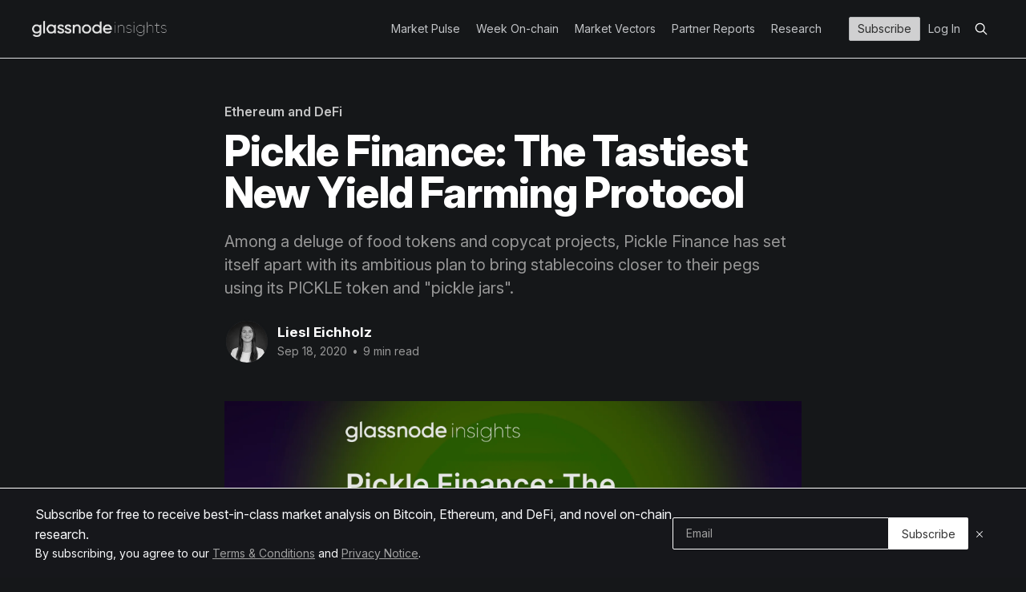

--- FILE ---
content_type: text/html; charset=utf-8
request_url: https://insights.glassnode.com/pickle-finance-tastiest-new-yield-farming-protocol/
body_size: 14906
content:
<!DOCTYPE html>
<!--<html lang="en">-->
<html lang="en" class="dark-mode">
<head>

    <title>Pickle Finance: The Tastiest New Yield Farming Protocol</title>
    <meta charset="utf-8" />
    <meta http-equiv="X-UA-Compatible" content="IE=edge" />
    <meta name="HandheldFriendly" content="True" />
    <meta name="viewport" content="width=device-width, initial-scale=1.0" />

    <link rel="stylesheet" type="text/css" href="https://insights.glassnode.com/assets/built/casper.css?v=56e3b82175" />

    <link rel="preconnect" href="https://fonts.googleapis.com">
    <link rel="preconnect" href="https://fonts.gstatic.com" crossorigin>
    <link href="https://fonts.googleapis.com/css2?family=Amiri:ital,wght@0,400;0,700;1,400;1,700&family=Inter:ital,opsz,wght@0,14..32,100..900;1,14..32,100..900&display=swap" rel="stylesheet">

    <script defer data-domain="insights.glassnode.com" src="https://plausible.io/js/script.outbound-links.tagged-events.js"></script>
    <script>window.plausible = window.plausible || function() { (window.plausible.q = window.plausible.q || []).push(arguments) }</script>

    <script>
        const STRIPE = {
            ADVANCED: {
                MONTHLY: 'price_1S00k2F0sx6NMUvZAdYTdcSK',
                YEARLY: 'price_1S00k3F0sx6NMUvZnFd8Um16',
            },
            PROFESSIONAL: {
                MONTHLY: 'price_1S00kjF0sx6NMUvZMWRYxHOt',
                YEARLY: 'price_1S00kkF0sx6NMUvZKFz7JCaA',
            },
        }

        const PLAN = {
            ADVANCED: 'advanced',
            PROFESSIONAL: 'professional',
        }

        const BILLING_CYCLE = {
            YEARLY: 'yearly',
            MONTHLY: 'monthly',
        }

        const BILLING_CYCLE_CADENCE_MAP = {
            [BILLING_CYCLE.MONTHLY]: 'month',
            [BILLING_CYCLE.YEARLY]: 'year',
        }

        const LS_ADVANCED_BILLING_KEY = 'advanced.billingCycle';
        const LS_PROFESSIONAL_BILLING_KEY = 'professional.billingCycle';

        const LS_KEYS = {
            UPGRADE_PLAN: 'upgradePlan',
            ADVANCED: {
                BILLING_CYCLE: 'advanced.billingCycle',
            },
            PROFESSIONAL: {
                BILLING_CYCLE: 'professional.billingCycle',
            },
        };
    </script>

    <meta name="description" content="Among a deluge of food tokens and copycat projects, Pickle Finance has set itself apart with its ambitious plan to bring stablecoins closer to their pegs using its PICKLE token and &quot;pickle jars&quot;.">
    <link rel="icon" href="https://insights.glassnode.com/content/images/size/w256h256/2019/06/500px-square.png" type="image/png">
    <link rel="canonical" href="https://insights.glassnode.com/pickle-finance-tastiest-new-yield-farming-protocol/">
    <meta name="referrer" content="no-referrer-when-downgrade">
    
    <meta property="og:site_name" content="Glassnode Insights - On-Chain Market Intelligence">
    <meta property="og:type" content="article">
    <meta property="og:title" content="Pickle Finance: The Tastiest New Yield Farming Protocol">
    <meta property="og:description" content="Among a deluge of food tokens and copycat projects, Pickle Finance has set itself apart with its ambitious plan to bring stablecoins closer to their pegs using its PICKLE token and &quot;pickle jars&quot;.">
    <meta property="og:url" content="https://insights.glassnode.com/pickle-finance-tastiest-new-yield-farming-protocol/">
    <meta property="og:image" content="https://insights.glassnode.com/content/images/size/w1200/2020/09/Insights-Banner--1--2.png">
    <meta property="article:published_time" content="2020-09-18T17:12:10.000Z">
    <meta property="article:modified_time" content="2021-04-13T03:23:14.000Z">
    <meta property="article:tag" content="Ethereum and DeFi">
    
    <meta name="twitter:card" content="summary_large_image">
    <meta name="twitter:title" content="Pickle Finance: The Tastiest New Yield Farming Protocol">
    <meta name="twitter:description" content="Among a deluge of food tokens and copycat projects, Pickle Finance has set itself apart with its ambitious plan to bring stablecoins closer to their pegs using its PICKLE token and &quot;pickle jars&quot;.">
    <meta name="twitter:url" content="https://insights.glassnode.com/pickle-finance-tastiest-new-yield-farming-protocol/">
    <meta name="twitter:image" content="https://insights.glassnode.com/content/images/size/w1200/2020/09/Insights-Banner--1--2.png">
    <meta name="twitter:label1" content="Written by">
    <meta name="twitter:data1" content="Liesl Eichholz">
    <meta name="twitter:label2" content="Filed under">
    <meta name="twitter:data2" content="Ethereum and DeFi">
    <meta name="twitter:site" content="@glassnode">
    <meta name="twitter:creator" content="@liesleichholz">
    <meta property="og:image:width" content="1200">
    <meta property="og:image:height" content="480">
    
    <script type="application/ld+json">
{
    "@context": "https://schema.org",
    "@type": "Article",
    "publisher": {
        "@type": "Organization",
        "name": "Glassnode Insights - On-Chain Market Intelligence",
        "url": "https://insights.glassnode.com/",
        "logo": {
            "@type": "ImageObject",
            "url": "https://insights.glassnode.com/content/images/2020/02/1000w_logo_insights_white.png"
        }
    },
    "author": {
        "@type": "Person",
        "name": "Liesl Eichholz",
        "image": {
            "@type": "ImageObject",
            "url": "https://insights.glassnode.com/content/images/2019/06/le-1.jpg",
            "width": 350,
            "height": 350
        },
        "url": "https://insights.glassnode.com/author/liesl/",
        "sameAs": [
            "https://x.com/liesleichholz"
        ]
    },
    "headline": "Pickle Finance: The Tastiest New Yield Farming Protocol",
    "url": "https://insights.glassnode.com/pickle-finance-tastiest-new-yield-farming-protocol/",
    "datePublished": "2020-09-18T17:12:10.000Z",
    "dateModified": "2021-04-13T03:23:14.000Z",
    "image": {
        "@type": "ImageObject",
        "url": "https://insights.glassnode.com/content/images/size/w1200/2020/09/Insights-Banner--1--2.png",
        "width": 1200,
        "height": 480
    },
    "keywords": "Ethereum and DeFi",
    "description": "Among a deluge of food tokens and copycat projects, Pickle Finance has set itself apart with its ambitious plan to bring stablecoins closer to their pegs using its PICKLE token and &quot;pickle jars&quot;.",
    "mainEntityOfPage": "https://insights.glassnode.com/pickle-finance-tastiest-new-yield-farming-protocol/"
}
    </script>

    <meta name="generator" content="Ghost 6.12">
    <link rel="alternate" type="application/rss+xml" title="Glassnode Insights - On-Chain Market Intelligence" href="https://insights.glassnode.com/rss/">
    <script defer src="https://cdn.jsdelivr.net/ghost/portal@~2.56/umd/portal.min.js" data-i18n="true" data-ghost="https://insights.glassnode.com/" data-key="626ecc168ef3872cd646e032e7" data-api="https://glassnode.ghost.io/ghost/api/content/" data-locale="en" crossorigin="anonymous"></script><style id="gh-members-styles">.gh-post-upgrade-cta-content,
.gh-post-upgrade-cta {
    display: flex;
    flex-direction: column;
    align-items: center;
    font-family: -apple-system, BlinkMacSystemFont, 'Segoe UI', Roboto, Oxygen, Ubuntu, Cantarell, 'Open Sans', 'Helvetica Neue', sans-serif;
    text-align: center;
    width: 100%;
    color: #ffffff;
    font-size: 16px;
}

.gh-post-upgrade-cta-content {
    border-radius: 8px;
    padding: 40px 4vw;
}

.gh-post-upgrade-cta h2 {
    color: #ffffff;
    font-size: 28px;
    letter-spacing: -0.2px;
    margin: 0;
    padding: 0;
}

.gh-post-upgrade-cta p {
    margin: 20px 0 0;
    padding: 0;
}

.gh-post-upgrade-cta small {
    font-size: 16px;
    letter-spacing: -0.2px;
}

.gh-post-upgrade-cta a {
    color: #ffffff;
    cursor: pointer;
    font-weight: 500;
    box-shadow: none;
    text-decoration: underline;
}

.gh-post-upgrade-cta a:hover {
    color: #ffffff;
    opacity: 0.8;
    box-shadow: none;
    text-decoration: underline;
}

.gh-post-upgrade-cta a.gh-btn {
    display: block;
    background: #ffffff;
    text-decoration: none;
    margin: 28px 0 0;
    padding: 8px 18px;
    border-radius: 4px;
    font-size: 16px;
    font-weight: 600;
}

.gh-post-upgrade-cta a.gh-btn:hover {
    opacity: 0.92;
}</style>
    <script defer src="https://cdn.jsdelivr.net/ghost/sodo-search@~1.8/umd/sodo-search.min.js" data-key="626ecc168ef3872cd646e032e7" data-styles="https://cdn.jsdelivr.net/ghost/sodo-search@~1.8/umd/main.css" data-sodo-search="https://glassnode.ghost.io/" data-locale="en" crossorigin="anonymous"></script>
    
    <link href="https://insights.glassnode.com/webmentions/receive/" rel="webmention">
    <script defer src="/public/cards.min.js?v=56e3b82175"></script>
    <link rel="stylesheet" type="text/css" href="/public/cards.min.css?v=56e3b82175">
    <script defer src="/public/ghost-stats.min.js?v=56e3b82175" data-stringify-payload="false" data-datasource="analytics_events" data-storage="localStorage" data-host="https://insights.glassnode.com/.ghost/analytics/api/v1/page_hit"  tb_site_uuid="257e6d23-09bb-4d1c-b3ed-16ff70eb3f9f" tb_post_uuid="eb4fe4af-37fe-4ba9-9da5-f56809d3c860" tb_post_type="post" tb_member_uuid="undefined" tb_member_status="undefined"></script><style>:root {--ghost-accent-color: #15171A;}</style>
    <!-- Google Tag Manager -->
<script>(function(w,d,s,l,i){w[l]=w[l]||[];w[l].push({'gtm.start':
new Date().getTime(),event:'gtm.js'});var f=d.getElementsByTagName(s)[0],
j=d.createElement(s),dl=l!='dataLayer'?'&l='+l:'';j.async=true;j.src=
'https://www.googletagmanager.com/gtm.js?id='+i+dl;f.parentNode.insertBefore(j,f);
})(window,document,'script','dataLayer','GTM-TW6RCJG');</script>
<script>window.upsettings = {'api_key': 'yVMdqNzI7jDeO4BEhGoHLaByC6uq8cbpDasa9ahTTbb6BUNe26nVNQXUpdPV'}</script>
<script>(function(){var w=window;var up=w.Upscribe;if(typeof up==="function"){up('reattach_activator');up('update',upsettings);}else{var d=document;var i=function(){i.c(arguments)};i.q=[];i.c=function(args){i.q.push(args)};w.Upscribe=i;function l(){var s=d.createElement('script');s.type='text/javascript';s.async=true;s.src='https://upscri.be/js/snippet.js';var x=d.getElementsByTagName('script')[0];x.parentNode.insertBefore(s,x);}if( w.attachEvent){w.attachEvent('onload',l);}else{w.addEventListener('load',l,false);}}})()</script>
<!-- End Google Tag Manager -->
<!-- Amiri (Arabic/Farsi) font -->
<link rel="preconnect" href="https://fonts.googleapis.com">
<link rel="preconnect" href="https://fonts.gstatic.com" crossorigin>
<link href="https://fonts.googleapis.com/css2?family=Amiri:wght@400;700&display=swap" rel="stylesheet">
<!-- Amiri (Arabic/Farsi) font -->
<!-- Katex Manager -->
<link rel="stylesheet" href="https://cdn.jsdelivr.net/npm/katex@0.16.0/dist/katex.css" crossorigin="anonymous">
<script defer src="https://cdn.jsdelivr.net/npm/katex@0.16.0/dist/katex.js" crossorigin="anonymous"></script>
<script defer src="https://cdn.jsdelivr.net/npm/katex@0.16.0/dist/contrib/auto-render.min.js" crossorigin="anonymous" onload="renderMathInElement(document.body);"></script>
<!-- End Katex Manager -->
</head>
<body class="
    post-template tag-defi
    
    
     has-cover
">
<div class="viewport">
    <div class="navbar__mobile__menu d-none" id="navbar-mobile-menu">
    <button class="navbar__mobile__toggle" id="navbar-mobile-close">
        <svg xmlns="http://www.w3.org/2000/svg" width="16" height="16" fill="none"><path fill="#F7F8FA" d="m12 4.7-.7-.7L8 7.3 4.7 4l-.7.7L7.3 8 4 11.3l.7.7L8 8.7l3.3 3.3.7-.7L8.7 8 12 4.7Z"/></svg> <span>Menu</span>
    </button>
    
<ul class="nav nav--overwrite">
        <li class="nav__item"><a href="https://insights.glassnode.com/tag/market-pulse/" class="">Market Pulse</a></li>
        <li class="nav__item"><a href="https://insights.glassnode.com/tag/newsletter/" class="">Week On-chain</a></li>
        <li class="nav__item"><a href="https://insights.glassnode.com/tag/market-vectors/" class="">Market Vectors</a></li>
        <li class="nav__item"><a href="https://insights.glassnode.com/tag/partner-reports/" class="">Partner Reports</a></li>
        <li class="nav__item"><a href="https://insights.glassnode.com/tag/product/" class="">Research</a></li>
</ul>
    <ul class="nav nav--auth">
            <li class="nav__item--auth">
                <a class="nav__link--btn" href="/pricing/">Subscribe</a>
            </li>
            <li class="nav__item--auth">
                <a href="/login/">Log In</a>
            </li>
    </ul>
    <ul class="nav">
        <li class="nav__item--search">
            <button class="gh-search-icon" aria-label="search" data-ghost-search style="display: inline-flex; justify-content: center; align-items: center; width: 32px; height: 32px; padding: 0; border: 0; color: inherit; background-color: transparent; cursor: pointer; outline: none;"><svg width="20" height="20" fill="none" viewBox="0 0 24 24"><path d="M14.949 14.949a1 1 0 0 1 1.414 0l6.344 6.344a1 1 0 0 1-1.414 1.414l-6.344-6.344a1 1 0 0 1 0-1.414Z" fill="currentColor"/><path d="M10 3a7 7 0 1 0 0 14 7 7 0 0 0 0-14Zm-9 7a9 9 0 1 1 18 0 9 9 0 0 1-18 0Z" fill="currentColor"/></svg></button>
        </li>
    </ul>

    <ul class="nav nav--lang">
        <li><a href="/">English</a></li>
        <li><a href="/tag/spanish">Español</a></li>
        <li><a href="/tag/french">Français</a></li>
        <li><a href="/tag/italian">Italiano</a></li>
        <li><a href="/tag/polish">Polski</a></li>
        <li><a href="/tag/portuguese">Português</a></li>
        <li><a href="/tag/turkish">Türkçe</a></li>
        <li><a href="/tag/russian">русский</a></li>
        <li><a href="/tag/greek">Ελληνικά</a></li>
        <li><a href="/tag/hebrew">עברית</a></li>
        <li><a href="/tag/farsi">فارسی</a></li>
        <li><a href="/tag/arabic">عربي</a></li>
        <li><a href="/tag/chinese">中文</a></li>
        <li><a href="/tag/japanese">日本語</a></li>
        <li><a href="/tag/vietnamese">Tiếng Việt</a></li>
    </ul>
</div>

    
<header id="gh-head" class="gh-head outer">
<nav class="gh-navbar inner">
    <div class="gh-navbar__brand">
        <a class="gh-navbar__logo" href="https://insights.glassnode.com">
                <img src="https://insights.glassnode.com/content/images/2020/02/1000w_logo_insights_white.png" alt="Glassnode Insights - On-Chain Market Intelligence" />
        </a>
    </div>

    <div class="gh-navbar__menu">
        
<ul class="nav nav--overwrite">
        <li class="nav__item"><a href="https://insights.glassnode.com/tag/market-pulse/" class="">Market Pulse</a></li>
        <li class="nav__item"><a href="https://insights.glassnode.com/tag/newsletter/" class="">Week On-chain</a></li>
        <li class="nav__item"><a href="https://insights.glassnode.com/tag/market-vectors/" class="">Market Vectors</a></li>
        <li class="nav__item"><a href="https://insights.glassnode.com/tag/partner-reports/" class="">Partner Reports</a></li>
        <li class="nav__item"><a href="https://insights.glassnode.com/tag/product/" class="">Research</a></li>
</ul>
<!--        
<ul class="nav nav--overwrite">
        <li class="nav__item"><a href="https://insights.glassnode.com/terms-and-conditions/" class="">Terms and Conditions</a></li>
        <li class="nav__item"><a href="https://studio.glassnode.com/privacy-notice" class="">Privacy Notice</a></li>
        <li class="nav__item"><a href="mailto:support@glassnode.com" class="">Contact Support</a></li>
        <li class="nav__item"><a href="https://insights.glassnode.com/pricing/" class="">Sign Up</a></li>
</ul>-->
        <ul class="nav nav--auth">
                <li class="nav__item--auth">
                    <a href="/pricing" class="nav__link--btn">Subscribe</a>
                </li>
                <li class="nav__item--auth">
                    <a href="/login">Log In</a>
                </li>
        </ul>
        <ul class="nav">
            <li class="nav__item--search">
                <button class="gh-search-icon" aria-label="search" data-ghost-search style="display: inline-flex; justify-content: center; align-items: center; width: 32px; height: 32px; padding: 0; border: 0; color: inherit; background-color: transparent; cursor: pointer; outline: none;"><svg width="20" height="20" fill="none" viewBox="0 0 24 24"><path d="M14.949 14.949a1 1 0 0 1 1.414 0l6.344 6.344a1 1 0 0 1-1.414 1.414l-6.344-6.344a1 1 0 0 1 0-1.414Z" fill="currentColor"/><path d="M10 3a7 7 0 1 0 0 14 7 7 0 0 0 0-14Zm-9 7a9 9 0 1 1 18 0 9 9 0 0 1-18 0Z" fill="currentColor"/></svg></button>
            </li>
        </ul>

    </div>

<!--
    <div class="gh-navbar__menu-mobile">
        <a class="gh-burger" role="button">
            <div class="gh-burger-box">
                <div class="gh-burger-inner"></div>
            </div>
        </a>
    </div>
-->

    <div class="navbar__mobile">
        <button class="navbar__mobile__toggle" id="navbar-mobile-open">
            <svg xmlns="http://www.w3.org/2000/svg" width="16" height="16" fill="none"><path fill="#A0A0A0" d="M14 3H2v1h12zM14 12H2v1h12zM14 6H2v1h12zM14 9H2v1h12z"/></svg>        </button>
    </div>
</nav>
</header>

    <div class="site-content">
        



<main id="site-main" class="site-main">
<article class="article post tag-defi">

    <header class="article-header gh-canvas">

        <div class="article-tag post-card-tags">
                <span class="post-card-primary-tag">
                    <a href="/tag/defi/">Ethereum and DeFi</a>
                </span>
        </div>

        <h1 class="article-title">Pickle Finance: The Tastiest New Yield Farming Protocol</h1>

            <p class="article-excerpt">Among a deluge of food tokens and copycat projects, Pickle Finance has set itself apart with its ambitious plan to bring stablecoins closer to their pegs using its PICKLE token and &quot;pickle jars&quot;.</p>

        <div class="article-byline">
        <section class="article-byline-content">

            <ul class="author-list">
                <li class="author-list-item">
                    <a href="/author/liesl/" class="author-avatar">
                        <img class="author-profile-image" src="/content/images/size/w100/2019/06/le-1.jpg" alt="Liesl Eichholz" />
                    </a>
                </li>
            </ul>

            <div class="article-byline-meta">
                <h4 class="author-name"><a href="/author/liesl/">Liesl Eichholz</a></h4>
                <div class="byline-meta-content">
                    <time class="byline-meta-date" datetime="2020-09-18">Sep 18, 2020</time>
                        <span class="byline-reading-time"><span class="bull">&bull;</span> 9 min read</span>
                </div>
            </div>

        </section>
        </div>

            <figure class="article-image">
                <img
                    srcset="/content/images/size/w300/format/webp/2020/09/Insights-Banner--1--2.png 300w,
                            /content/images/size/w600/format/webp/2020/09/Insights-Banner--1--2.png 600w,
                            /content/images/size/w1000/format/webp/2020/09/Insights-Banner--1--2.png 1000w,
                            /content/images/size/w2000/format/webp/2020/09/Insights-Banner--1--2.png 2000w"
                    sizes="(min-width: 1400px) 720px, 92vw"
                    src="/content/images/size/w1000/format/webp/2020/09/Insights-Banner--1--2.png"
                    alt="Pickle Finance: The Tastiest New Yield Farming Protocol"
                />
            </figure>

    </header>

    <section class="gh-content gh-canvas">
        <hr><p><a href="https://pickle.finance/">Pickle Finance</a> appears to be the next big thing in the world of yield farming protocols. The project launched to little fanfare on 11 September, but quickly picked up in popularity to become the latest trending "food token".</p><p>After the release of Uniswap's UNI token, it risked losing much of its liquidity before the launch phase was even over - but a new proposal may have saved the protocol just in time.</p><hr><h2 id="what-is-pickle-">What is Pickle? 💸</h2><p>According to the project's <a href="https://medium.com/@picklefinance/pickle-finance-launch-beea2eb8eacb">launch announcement</a>, Pickle is <strong>"an experimental protocol to bring stablecoins closer to their pegs using farming incentives, vaults, and governance"</strong>.</p><p>The protocol identifies a core problem in the world of DeFi: despite the prevalence of low-slippage stablecoin trading platforms like <a href="https://www.curve.fi/">Curve.fi</a>, stablecoins still often trade a few percent above or below their pegs. This problem has worsened with the rise of yield farming, as farmers trade large volumes of stable tokens in pursuit of the highest yield.</p><p>As an answer to this problem, <strong>Pickle introduces incentives to encourage capital movement between stablecoins</strong> in order to bring them closer to their intended value while simultaneously rewarding participants in the protocol.</p><p>To achieve this, the protocol has introduced the PICKLE token to reward arbitrage between off-peg stablecoins, as well as vault-based strategies which will use arbitrage techniques and flash loans to short overvalued stablecoins.</p><hr><h2 id="the-pickle-token-">The PICKLE Token 🥒</h2><h3 id="token-launch">Token Launch</h3><p>The PICKLE token is being launched via an ongoing liquidity mine, with the increasingly popular "fair launch" model; no VC allocation, no pre-mine, and no ICO.</p><p>However, like other recent fair launch tokens (<a href="https://insights.glassnode.com/sushi-token-economics-impact-of-inflation/">see: SUSHI</a>), a portion of PICKLE will be set aside for a development fund. This devshare will consist of 2% of newly minted PICKLE on top of what is being minted to reward stakers. While this devshare model is usually not controversial, some investors are skeptical after the SushiSwap saga.</p><p><strong>Anyone can mine PICKLE tokens by staking Uniswap LP tokens for several stablecoin pools</strong>: <code>DAI/ETH</code>, <code>USDC/ETH</code>, <code>USDT/ETH</code>, <code>sUSD/ETH</code>, and of course <code>PICKLE/ETH</code>.</p><figure class="kg-card kg-image-card kg-card-hascaption"><img src="https://insights.glassnode.com/content/images/2020/09/image-13.png" class="kg-image" alt loading="lazy" width="1616" height="1316" srcset="https://insights.glassnode.com/content/images/size/w600/2020/09/image-13.png 600w, https://insights.glassnode.com/content/images/size/w1000/2020/09/image-13.png 1000w, https://insights.glassnode.com/content/images/size/w1600/2020/09/image-13.png 1600w, https://insights.glassnode.com/content/images/2020/09/image-13.png 1616w" sizes="(min-width: 720px) 720px"><figcaption>The five PICKLE farming pools (source: <a href="https://pickle.finance/farms">Pickle Finance</a>)</figcaption></figure><h3 id="token-distribution">Token Distribution</h3><p>As of Ethereum block #10,838,600, PICKLE tokens started being minted, beginning at a supply of zero. Newly minted PICKLE are distributed among everyone staking LP tokens for the above pools.</p><p>As a result of a <a href="https://snapshot.page/#/pickle/proposal/QmcEsb4oUBtYbPRk6hTFNzhBRFFs6M7FtRVgRfRAWFzXAn">governance vote</a> on Monday, the distribution schedule is as follows:</p><ul><li>1st week: 10 PICKLE per block</li><li>2nd week: 5 PICKLE per block</li><li>3rd week: 2.5 PICKLE per block</li><li>4th week: 1.25 PICKLE per block</li><li>After: 1 PICKLE per block</li></ul><p>Note this this is subject to further governance. The distribution schedule is constantly evolving, and there are ongoing conversations within the Pickle governance community around introducing a potential hard cap on supply in the future.</p><p><em><strong>UPDATE</strong>: The Pickle community has <a href="https://snapshot.page/#/pickle/proposal/QmYZqjjvgkC3u4nNXf5ywufVWGtNj1VAEkg8PJ7Z2P6nzx">voted in favor of a proposal</a> to continually reduce token emissions over the first year. The following analysis does not take these changes into account. As always, in the era of decentralized governance, make sure to always check for current information, as things are always evolving!</em></p><p>The portion of newly minted PICKLE tokens distributed to each pool depends on the price of the underlying stablecoin. If the stablecoin is above peg, fewer PICKLE will be distributed to that pool, creating sell pressure as yield farmers re-allocate their capital to different pools. Stablecoins that are below peg will receive a larger portion of the distribution.</p><p>In theory, this mechanic should encourage LPs to reallocate between stablecoins in order to reap the highest yield, altering market demand for stablecoins and bringing them closer to their pegs.</p><h3 id="token-supply">Token Supply</h3><p>The Pickle team have <a href="https://discordapp.com/channels/750784472697405646/754178543717449849/755381074833571921">estimated</a> a block rate of approximately 6646 blocks per day. Based on this figure, and the current distribution schedule as outlined above, the PICKLE supply would reach just over 3 million after the first year.</p><p><strong><em>UPDATE</em></strong><em>: Reminder - This chart does not account for the latest <a href="https://snapshot.page/#/pickle/proposal/QmYZqjjvgkC3u4nNXf5ywufVWGtNj1VAEkg8PJ7Z2P6nzx">proposal</a> to reduce token emissions over the first year. See the full proposal for the new supply chart.</em></p><figure class="kg-card kg-image-card kg-width-wide kg-card-hascaption"><img src="https://insights.glassnode.com/content/images/2020/09/pickle_supply--1-.png" class="kg-image" alt loading="lazy" width="2000" height="1073" srcset="https://insights.glassnode.com/content/images/size/w600/2020/09/pickle_supply--1-.png 600w, https://insights.glassnode.com/content/images/size/w1000/2020/09/pickle_supply--1-.png 1000w, https://insights.glassnode.com/content/images/size/w1600/2020/09/pickle_supply--1-.png 1600w, https://insights.glassnode.com/content/images/size/w2400/2020/09/pickle_supply--1-.png 2400w" sizes="(min-width: 1200px) 1200px"><figcaption>The original PICKLE supply for the first year, excluding any burned tokens (source: <a href="https://studio.glassnode.com/">Glassnode</a>)</figcaption></figure><p><strong><em>UPDATE</em></strong><em>: The new PICKLE emission schedule, as outlined in the <a href="https://docs.google.com/document/d/1fqDwT2vF9SLGjeYlChbWiCGhUGwOdXk-6_DFM2X6R6o/edit?usp=sharing">full proposal</a>, is as follows - bringing the total supply to around 1.35 million PICKLE after two years.</em></p><figure class="kg-card kg-image-card kg-width-wide kg-card-hascaption"><img src="https://insights.glassnode.com/content/images/2020/09/image-17.png" class="kg-image" alt loading="lazy" width="1240" height="762" srcset="https://insights.glassnode.com/content/images/size/w600/2020/09/image-17.png 600w, https://insights.glassnode.com/content/images/size/w1000/2020/09/image-17.png 1000w, https://insights.glassnode.com/content/images/2020/09/image-17.png 1240w" sizes="(min-width: 1200px) 1200px"><figcaption>Updated PICKLE supply over the first 2 years (source: <a href="https://docs.google.com/document/d/1fqDwT2vF9SLGjeYlChbWiCGhUGwOdXk-6_DFM2X6R6o/edit?usp=sharing">Pickle Finance</a>)</figcaption></figure><p>However, the token will also adopt a buy back and burn model (on top of any future governance decisions to reduce the emission rate), which will slow inflation, and possibly even create a deflationary issuance rate if the protocol achieves widespread success. The mechanism for this burn model will be implemented via "pickle jars", discussed below.</p><h3 id="token-utility">Token Utility</h3><p>The PICKLE token represents ownership in the protocol, with its primary utility function being protocol governance. PICKLE holders who participate in governance decisions will receive a share of the 3% governance fee and 0.5% withdrawal fee on pickle jars.</p><p>The protocol has adopted a quadratic voting mechanism in order to prevent whales from gaining asymmetric influence over governance decisions.</p><figure class="kg-card kg-embed-card"><blockquote class="twitter-tweet" data-width="550"><p lang="en" dir="ltr">🎉🎉🎉 Pickle governance is now up on <a href="https://t.co/1OdSNwZljT">https://t.co/1OdSNwZljT</a><br><br>We use quadratic voting to prevent whales from having too much influence. ⛔⛔⛔🐋🐋🐋<br><br>Instead of counting votes nominally, we take the square root of it for each account 🤓🤓🤓<br><br>Unroll thread to learn more👇</p>&mdash; Pickle Finance 🥒 (bluepickle.eth) (@picklefinance) <a href="https://twitter.com/picklefinance/status/1305047828927045633?ref_src=twsrc%5Etfw">September 13, 2020</a></blockquote>
<script async src="https://platform.twitter.com/widgets.js" charset="utf-8"></script>
</figure><p>This system is by no means perfect. For example, it has garnered <a href="https://twitter.com/VitalikButerin/status/1305054190427762688">criticism from Vitalik</a> for its poor sybil resistance; whales can simply split their funds over many wallets to give their tokens more voting power. However, it represents a good start in the protocol's journey toward more equitable governance.</p><hr><h2 id="pickle-jars-">Pickle Jars 🏦</h2><p>Alongside the PICKLE mining mechanic, the Pickle protocol will employ a strategy of vault-based yield farming, dubbed "<a href="https://medium.com/@picklefinance/introducing-picklejars-70a311ab65c5">pickle jars</a>" (or <strong>pJars</strong>), to apply additional pressure to stablecoins in order to bring them closer to their pegs.</p><p>Similar to Yearn vaults, these pJars will utilize pooled assets deposited by LPs to generate yield (for example, by farming sCRV tokens via Curve.fi stablecoin pools). A portion of these returns - currently 1.5% - will be used to buy back and burn PICKLE tokens, applying deflationary pressure to the token supply.</p><h3 id="pjar-plans">pJar Plans</h3><p>The first experimental pJar is the <strong>sCRV pJar</strong>, which generates yield by farming sCRV tokens. According to the <a href="https://medium.com/@picklefinance/introducing-picklejars-70a311ab65c5">announcement</a>, the mechanics work as follows:</p><ol><li>LP deposits <strong><strong><em><em>sCRV</em></em></strong></strong> (acquired by depositing sUSD into the Curve sUSDv2 pool) into into the pJar and gets <strong><strong><em><em>psCRV</em></em></strong></strong> in return.</li><li><strong><strong><em><em>sCRV</em></em></strong></strong> from the pJar is staked to earn <strong><strong><em><em>CRV</em></em></strong></strong> and <strong><strong><em><em>SNX</em></em></strong></strong><em>.</em></li><li><strong><strong><em><em>CRV</em></em></strong></strong> and <strong><strong><em><em>SNX</em></em></strong></strong> are market sold for the stablecoin with the least liquidity in the Curve sUSDv2 pool.</li><li>This stablecoin is added into the Curve sUSDv2 pool for more <strong><strong><em><em>sCRV</em></em></strong></strong><em>.</em></li><li>The additional <strong><strong><em><em>sCRV</em></em></strong></strong> are deposited back into the pJar and the cycle continues.</li></ol><figure class="kg-card kg-image-card kg-card-hascaption"><img src="https://insights.glassnode.com/content/images/2020/09/image-12.png" class="kg-image" alt loading="lazy" width="1400" height="938" srcset="https://insights.glassnode.com/content/images/size/w600/2020/09/image-12.png 600w, https://insights.glassnode.com/content/images/size/w1000/2020/09/image-12.png 1000w, https://insights.glassnode.com/content/images/2020/09/image-12.png 1400w" sizes="(min-width: 720px) 720px"><figcaption>Mechanics of the sCRV pJar (source: <a href="https://medium.com/@picklefinance/introducing-picklejars-70a311ab65c5">Pickle Finance</a>)</figcaption></figure><p>This strategy will generate the yield required to burn PICKLE tokens, as well as rewarding liquidity providers. In addition, by using the yield from this strategy to buy the stablecoin with the least liquidity in the sUSDv2 pool (see step 3), it aims to bring the price of the stablecoins in the pool closer to their $1 peg.</p><p>In addition to this first pJar, the Pickle community will continue to build and deploy more pJars over time. Along with pJar 0.69 (<a href="https://insights.glassnode.com/pickle-finance-tastiest-new-yield-farming-protocol/pickle-s-uni-liquidity-crisis-">see below</a>), there is a plan to launch a leveraged-short DAI pJar in the near future. Named pJar 1, this strategy will use flash loans to arbitrage overpriced DAI.</p><h3 id="burn-model-impact-on-inflation">Burn Model: Impact on Inflation</h3><p>Based on the specified burn rate (1.5% of yield) and an inflation rate of 1 PICKLE per block, we can calculate the pJar yield required to counteract inflation.</p><p><strong><em>UPDATE</em></strong><em>: As mentioned above, the following inflation rate will no longer be followed. Note that this change will significantly impact the pJar yield required to counteract PICKLE inflation.</em></p><figure class="kg-card kg-image-card kg-width-wide kg-card-hascaption"><img src="https://insights.glassnode.com/content/images/2020/09/pickle_inflation_vs_yield.png" class="kg-image" alt loading="lazy" width="2000" height="1073" srcset="https://insights.glassnode.com/content/images/size/w600/2020/09/pickle_inflation_vs_yield.png 600w, https://insights.glassnode.com/content/images/size/w1000/2020/09/pickle_inflation_vs_yield.png 1000w, https://insights.glassnode.com/content/images/size/w1600/2020/09/pickle_inflation_vs_yield.png 1600w, https://insights.glassnode.com/content/images/size/w2400/2020/09/pickle_inflation_vs_yield.png 2400w" sizes="(min-width: 1200px) 1200px"><figcaption>Daily yield required to counteract the inflationary effect of newly minted PICKLE tokens (source: <a href="https://studio.glassnode.com/">Glassnode</a>)</figcaption></figure><p>At the current PICKLE price of around $30, the protocol would need to generate $13.3m of yield per day to counteract inflation. This translates to $4.9 billion in annual yield, which (at the current estimated APY of 40.5%) would required $12 billion of capital to be staked in pJars.</p><p>Assuming a more realistic (but still optimistic) figure of $500 million staked in pJars, the protocol would on average generate $554,795 in daily yield, supporting a zero-inflation PICKLE price of $1.25.</p><p>Of course, the price at which inflation is zero is not necessarily its viable market price. The price will almost certainly be driven up due to speculation, demand for voting power, and expectation of future returns. However, the zero-inflation PICKLE price is a helpful starting point when looking at a valuation for the token.</p><hr><h2 id="pickle-s-uni-liquidity-crisis-">Pickle's UNI Liquidity Crisis 🦄</h2><p>On Thursday, Uniswap launched their new token, UNI. Now, on top of competing with other yield farming protocols, Pickle also has to compete with the <a href="https://uniswap.org/blog/uni/">UNI liquidity mining phase</a>, which requires yield farmers to hold LP tokens in one of four pools, three of which overlap with the pools used to farm PICKLE (<code>DAI/ETH</code>, <code>USDC/ETH</code>, and <code>USDT/ETH</code>).</p><p>This means that yield farmers have to choose between holding their Uniswap LP tokens and farming UNI, or depositing them into the Pickle protocol to farm PICKLE.</p><p>In order to overcome this problem, Pickle introduced pJar 0.69, which allows stakers to farm LP tokens for these pools by farming and dumping UNI. There is also a proposal underway to enable stakers in these pJars to farm PICKLE on top of their LP token returns.</p><figure class="kg-card kg-embed-card"><blockquote class="twitter-tweet" data-width="550"><p lang="en" dir="ltr">🎉🎉🎉 You no longer have to choose between <a href="https://twitter.com/search?q=%24PICKLE&amp;src=ctag&amp;ref_src=twsrc%5Etfw">$PICKLE</a> and <a href="https://twitter.com/search?q=%24UNI&amp;src=ctag&amp;ref_src=twsrc%5Etfw">$UNI</a><br><br>PickleJar 0.69 is here!<br><br>🦄🦄🦄💖💖💖🥒🥒🥒<br>To start there will be two pools:<br><br>1. pJar 0.69a (DAI/ETH)<br>2. pJar 0.69b (USDC/ETH)<br><br>Just put in LP tokens, sit back, and get out MORE LP tokens like magic✨✨✨</p>&mdash; Pickle Finance 🥒 (bluepickle.eth) (@picklefinance) <a href="https://twitter.com/picklefinance/status/1306773792597979139?ref_src=twsrc%5Etfw">September 18, 2020</a></blockquote>
<script async src="https://platform.twitter.com/widgets.js" charset="utf-8"></script>
</figure><p>This new pJar could likely rescue the Pickle protocol from a massive outflow of liquidity caused by opportunists preferring to mine UNI tokens, by having those stakers reallocate their capital from PICKLE farming pools into the pJar.</p><hr><h2 id="outlook-">Outlook 🔮</h2><p>Pickle is a compelling new protocol that appears to be well on its way to achieving its goal of bringing stablecoins closer to their peg. If it can capture a large community of stakers, it should be able to support a strong market cap while also providing value to the wider DeFi community.</p><p>However, in its early stages, while liquidity is low, the token price may suffer as a result of inflation. In addition, because of the tumultuous nature of the DeFi space, calculating potential future returns is difficult, making a cost/benefit analysis difficult to conduct and potentially scaring some investors away.</p><p>On top of this, Pickle has to compete for liquidity with other liquidity mining projects, similar protocols like Yearn's yVaults, and now with Uniswap's UNI token launch - but it is taking these challenges in its stride and rapidly making the necessary changes to avoid an outflow of liquidity.</p><p>Overall, while the PICKLE token may not live up to investors' expectations in the short term, Pickle appears to be a promising addition to the DeFi space.</p><hr><h2 id="next-up-the-infamous-uni-token-">Next Up: The Infamous UNI Token 🦄</h2><p>As discussed above, the brand new UNI token is making waves in the world of DeFi. The token is Uniswap's answer to the <a href="https://insights.glassnode.com/sushi-token-economics-impact-of-inflation/">SUSHI token</a> and the community's demands for more decentralized protocol ownership.</p><p>Next week, we'll be looking into UNI and its impact on the rest of the industry. <strong><a href="https://cdn.forms-content.sg-form.com/f6bb0156-cafb-11e9-941a-e2e604f90f01">Subscribe to Glassnode Insights</a> to stay updated</strong> on this and more developments in the rapidly growing DeFi space.</p><p>In the meantime, check out our analysis of the SUSHI token:</p><figure class="kg-card kg-bookmark-card"><a class="kg-bookmark-container" href="https://insights.glassnode.com/sushi-token-economics-impact-of-inflation/"><div class="kg-bookmark-content"><div class="kg-bookmark-title">SUSHI Token Economics: The Impact of Inflation</div><div class="kg-bookmark-description">In a short amount of time, the SUSHI token has seen a spectacular rise and a drastic fall. But beyond the hype and FUD, what are the fundamentals behind the token’s value?</div><div class="kg-bookmark-metadata"><img class="kg-bookmark-icon" src="https://insights.glassnode.com/favicon.png" alt=""><span class="kg-bookmark-author">Glassnode Insights - On-Chain Market Intelligence</span><span class="kg-bookmark-publisher">Liesl Eichholz</span></div></div><div class="kg-bookmark-thumbnail"><img src="https://insights.glassnode.com/content/images/2020/09/Insights-Banner--1--1.png" alt=""></div></a></figure><hr><figure class="kg-card kg-image-card"><img src="https://insights.glassnode.com/content/images/2020/04/image.png" class="kg-image" alt loading="lazy"></figure><figure class="kg-card kg-embed-card"><iframe width="100%" height="386" scrolling="no" border="no" allowtransparency="true" frameborder="0" src="https://upscri.be/9oqdtq?as_embed=true&amp;referrer=https%3A%2F%2Finsights.glassnode.com%2Fthe-week-on-chain-27-feb-2020%2F" style="box-sizing: inherit; margin: 0px auto !important; padding: 0px; border: none !important; font-style: inherit; font-variant: inherit; font-weight: inherit; font-stretch: inherit; line-height: inherit; font-family: inherit; font-size: 20px; vertical-align: middle; height: 263px; position: relative; width: 700px;"></iframe></figure><ul><li>Follow us and reach out on <a href="https://twitter.com/glassnode">Twitter</a></li><li>Join our <a href="https://t.me/glassnode">Telegram</a> channel</li><li>For on–chain metrics and activity graphs, visit <a href="https://studio.glassnode.com/">Glassnode Studio</a></li><li>For automated alerts on core on–chain metrics and activity on exchanges, visit our <a href="https://twitter.com/glassnodealerts">Glassnode Alerts Twitter</a></li></ul><p><em><em><em><em><em><em><em><em><em><em><em><em><em><em><em><em><em><em><em><em><em><em><em><em><em><em><em><em><em><em><em><em><em><em><em><em><em><em><em><em><em><em><em><em><em><em><em><em><em><em><em><em><em><em><em><em><em><em><em><em><em><em><em><em><em><em><em><em><em><em><em><em><em><em><em><em><em><em><em><em><em><em><em><em><em><em><em><em><em><em><em><em><em><em><em><em><em><em><em><em><em><em><em><em><em><em><em><em><em><em><em><em><em><em><em><em><em><em><em><em><em><em><em><em><em><em><em><em><em><em><em><em><em><em><em><em><em><em><em><em><em><em><em><em><em><em><em><em><em><em><em><em><em><em><em><em><em><em><em><em><em><em><em><em><em><em><em><em><em><em><em><em><em><em><em><em><em><em><em><em><em><em><em><em><em><em><em><em><em><em><em><em><em><em><em><em><em><em><em><em><em><em><em><em><em><em><em><em><em><em><em><em><em><em><em><em><em><em><em><em><em><em><em><em><em><em><em><em><em><em><em><em><em><em><em><em><em><em><em><em><em><em><em><em><em><em><em><em><em><em><em><em><em><em><em><em><em><em><em><em><em><em><em><em><em><em><em><em><em><em><em><em><em><em><em><em><em><em><em><em><em><em><em><em><em><em><em><em><em><em><em><em><em><em><em><em><em><em><em><em><em><em><em><em><em><em><em><em><em><em><em><em><em><em><em><em><em><em><em><em><em><em><em><em><em><em><em><em><em><em><em><em><em><em><em><em><em><em><em><em><em><em><em><em><em><em><em><em><em><em><em><em><em><em><em><em><em><em><em><em><em><em><em><em><em><em><em><em><em><em><em><em><em><em><em><em><em><em><em><em><em><em><em><em><em><em><em><em><em><em><em><em><em><em><em><em><em><em><em><em><em><em><em><em><em><em><em><em><em><em><em><em><em><em><em><em><em><em><em><em><em><em><em><em><em><em><em><em><em><em><em><em><em><em><em><em><em><em><em><em><em><em><em><em><em><em><em><em><em><em><em><em><em><em><em><em><em><em><em><em><em><em><em><em><em><em><em><em><em><em><em><em><em><em><em><em><em><em><em><em><em><em><em><em><em><em><em><em><em><em><em><em><em><em><em><em><em><em><em><em><em><em><em><em><em><em><em><em><em><em><em><em><em><em><em><em><em><em><em><em><em><em><em><em><em><em><em><em><em><em><em><em><em><em><em><em><em><em><em><em><em><em><em><em><em><em><em><em><em><em><em><em><em><em><em><em><em><em><em><em><em><em><em><em><em><em><em><em><em><em><em><em><em><em><em><em><em><em><em><em><em><em><em><em><em><em><em><em><em><em><em><em><em><em><em><em><em><em><em><em><em><em><em><em><em><em><em><em><em><em><em><em><em><em><em><em><em><em><em><em><em><em><em><em><em><em><em><em><em><em><em><em><em><em><em><em><em><em><em><em><em><em><em><em><em><em><em><em><em><em><em><em><em><em><em><em><em><em><em><em><em><em><em><em><em><em><em><em><em><em><em><em><em><em><em><em><em><em><em><em><em><em><em><em><em><em><em><em><em><em><em><em><em><em><em><em><em><em><em><em><em><em><em><em><em><em><em><em><em><em><em><em><em><em><em><em><em><em><em><em><em><em><em><em><em><em><em><em><em><em><em><em><em><em><em><em><em><em><em><em><em><em><em><em><em><em><em><em><em><em><em><em><em><em><em><em><em><em><em><em><em><em><em><em><em><em><em><em><em><em><em><em><em><em><em><em><em><em><em><em><em><em><em><em><em><em><em><em><em><em><em><em><em><em><em><em><em><em><em><em><em><em><em><em><em><em><em><em><em><em><em><em><em><em><em><em><em><em><em><em><em><em><em><em><em><em><em><em><em><em><em><em><em><em><em><em><em><em><em><em><em><em><em><em><em><em><em><em><em><em><em><em><em><em><em><em><em><em><em><em><em><em><em><em><em><em><em><em><em><em><em><em><em><em><em><em><em><em><em><em><em><em><em><em><em><em><em><em><em><em><em><em><em><em><em><em><em><em><em><em><em><em><em><em><em><em><em><em><em><em><em><em><em><em><em><em><em><em><em><em><em><em><em><em><em><em><em><em><em><em><em><em><em><em><em><em><em><em><em><em><em><em><em><em><em><em><em><em><em><em><em><em><em><em><em><em><em><em><em><em><em><em><em><em><em><em><em><em><em><em><em><em><em><em><em><em><em><em><em><em><em><em><em><em><em><em><em><em><em><em><em><em><em><em><em><em><em><em><em><em><em><em><em><em><em><em><em><em>Disclaimer: This report does not provide any investment advice. All data is provided for information purposes only. No investment decision shall be based on the information provided here and you are solely responsible for your own investment decisions.</em></em></em></em></em></em></em></em></em></em></em></em></em></em></em></em></em></em></em></em></em></em></em></em></em></em></em></em></em></em></em></em></em></em></em></em></em></em></em></em></em></em></em></em></em></em></em></em></em></em></em></em></em></em></em></em></em></em></em></em></em></em></em></em></em></em></em></em></em></em></em></em></em></em></em></em></em></em></em></em></em></em></em></em></em></em></em></em></em></em></em></em></em></em></em></em></em></em></em></em></em></em></em></em></em></em></em></em></em></em></em></em></em></em></em></em></em></em></em></em></em></em></em></em></em></em></em></em></em></em></em></em></em></em></em></em></em></em></em></em></em></em></em></em></em></em></em></em></em></em></em></em></em></em></em></em></em></em></em></em></em></em></em></em></em></em></em></em></em></em></em></em></em></em></em></em></em></em></em></em></em></em></em></em></em></em></em></em></em></em></em></em></em></em></em></em></em></em></em></em></em></em></em></em></em></em></em></em></em></em></em></em></em></em></em></em></em></em></em></em></em></em></em></em></em></em></em></em></em></em></em></em></em></em></em></em></em></em></em></em></em></em></em></em></em></em></em></em></em></em></em></em></em></em></em></em></em></em></em></em></em></em></em></em></em></em></em></em></em></em></em></em></em></em></em></em></em></em></em></em></em></em></em></em></em></em></em></em></em></em></em></em></em></em></em></em></em></em></em></em></em></em></em></em></em></em></em></em></em></em></em></em></em></em></em></em></em></em></em></em></em></em></em></em></em></em></em></em></em></em></em></em></em></em></em></em></em></em></em></em></em></em></em></em></em></em></em></em></em></em></em></em></em></em></em></em></em></em></em></em></em></em></em></em></em></em></em></em></em></em></em></em></em></em></em></em></em></em></em></em></em></em></em></em></em></em></em></em></em></em></em></em></em></em></em></em></em></em></em></em></em></em></em></em></em></em></em></em></em></em></em></em></em></em></em></em></em></em></em></em></em></em></em></em></em></em></em></em></em></em></em></em></em></em></em></em></em></em></em></em></em></em></em></em></em></em></em></em></em></em></em></em></em></em></em></em></em></em></em></em></em></em></em></em></em></em></em></em></em></em></em></em></em></em></em></em></em></em></em></em></em></em></em></em></em></em></em></em></em></em></em></em></em></em></em></em></em></em></em></em></em></em></em></em></em></em></em></em></em></em></em></em></em></em></em></em></em></em></em></em></em></em></em></em></em></em></em></em></em></em></em></em></em></em></em></em></em></em></em></em></em></em></em></em></em></em></em></em></em></em></em></em></em></em></em></em></em></em></em></em></em></em></em></em></em></em></em></em></em></em></em></em></em></em></em></em></em></em></em></em></em></em></em></em></em></em></em></em></em></em></em></em></em></em></em></em></em></em></em></em></em></em></em></em></em></em></em></em></em></em></em></em></em></em></em></em></em></em></em></em></em></em></em></em></em></em></em></em></em></em></em></em></em></em></em></em></em></em></em></em></em></em></em></em></em></em></em></em></em></em></em></em></em></em></em></em></em></em></em></em></em></em></em></em></em></em></em></em></em></em></em></em></em></em></em></em></em></em></em></em></em></em></em></em></em></em></em></em></em></em></em></em></em></em></em></em></em></em></em></em></em></em></em></em></em></em></em></em></em></em></em></em></em></em></em></em></em></em></em></em></em></em></em></em></em></em></em></em></em></em></em></em></em></em></em></em></em></em></em></em></em></em></em></em></em></em></em></em></em></em></em></em></em></em></em></em></em></em></em></em></em></em></em></em></em></em></em></em></em></em></em></em></em></em></em></em></em></em></em></em></em></em></em></em></em></em></em></em></em></em></em></em></em></em></em></em></em></em></em></em></em></em></em></em></em></em></em></em></em></em></em></em></em></em></em></em></em></em></em></em></em></em></em></em></em></em></em></em></em></em></em></em></em></em></em></em></em></em></em></em></em></em></em></em></em></em></em></em></em></em></em></em></em></em></em></em></em></em></em></em></em></em></em></em></em></em></em></em></em></em></em></em></em></em></em></em></em></em></em></em></em></em></em></em></em></em></em></em></em></em></em></em></em></em></em></em></em></em></em></em></em></em></em></em></em></em></em></em></em></em></em></em></em></em></em></em></em></em></em></em></em></em></em></em></em></em></em></em></em></em></em></em></em></em></em></em></em></em></em></em></em></em></em></em></em></em></em></em></em></em></em></em></em></em></em></em></em></em></em></em></em></em></em></em></em></em></em></em></em></em></em></em></em></em></em></em></em></em></em></em></em></em></em></em></em></em></em></em></em></em></em></em></em></em></em></em></em></em></em></em></em></em></em></em></em></em></em></em></p>
    </section>


</article>
</main>



            <aside class="read-more-wrap outer paywall">
                <h2>Recommended Posts</h2>
                <div class="read-more inner">
                        
<article class="
    post-card
    post featured
    
    
">

    <a class="post-card-image-link" href="/options-metrics-suite/">

        <img class="post-card-image"
            srcset="/content/images/size/w300/format/webp/2026/01/new_suite.webp 300w,
                    /content/images/size/w600/format/webp/2026/01/new_suite.webp 600w,
                    /content/images/size/w1000/format/webp/2026/01/new_suite.webp 1000w,
                    /content/images/size/w2000/format/webp/2026/01/new_suite.webp 2000w"
            sizes="(max-width: 1000px) 400px, 800px"
            src="/content/images/size/w600/format/webp/2026/01/new_suite.webp"
            alt="Product Update: New Options Metrics Suite"
            loading="lazy"
        />


    </a>

    <div class="post-card-content">

        <a class="post-card-content-link" href="/options-metrics-suite/">
            <header class="post-card-header">
                <div class="post-card-tags">
                        <span class="post-card-featured"><svg width="16" height="17" viewBox="0 0 16 17" fill="none" xmlns="http://www.w3.org/2000/svg">
    <path d="M4.49365 4.58752C3.53115 6.03752 2.74365 7.70002 2.74365 9.25002C2.74365 10.6424 3.29678 11.9778 4.28134 12.9623C5.26591 13.9469 6.60127 14.5 7.99365 14.5C9.38604 14.5 10.7214 13.9469 11.706 12.9623C12.6905 11.9778 13.2437 10.6424 13.2437 9.25002C13.2437 6.00002 10.9937 3.50002 9.16865 1.68127L6.99365 6.25002L4.49365 4.58752Z" stroke="currentColor" stroke-width="2" stroke-linecap="round" stroke-linejoin="round"></path>
</svg> Featured</span>
                </div>
                <h2 class="post-card-title">
                    Product Update: New Options Metrics Suite
                </h2>
            </header>
                <div class="post-card-excerpt">We’ve expanded Glassnode from its on-chain foundations into a full-stack crypto derivatives platform. See all new options releases and what they enable our platform users.</div>
        </a>

        <footer class="post-card-meta">
            <time class="post-card-meta-date" datetime="2026-01-16">Jan 16, 2026</time>
                <span class="post-card-meta-length">10 min read</span>
        </footer>

    </div>

</article>
                        
<article class="
    post-card
    post
    
    
">

    <a class="post-card-image-link" href="/the-week-onchain-week-02-2026/">

        <img class="post-card-image"
            srcset="/content/images/size/w300/format/webp/2026/01/Group-137692116.png 300w,
                    /content/images/size/w600/format/webp/2026/01/Group-137692116.png 600w,
                    /content/images/size/w1000/format/webp/2026/01/Group-137692116.png 1000w,
                    /content/images/size/w2000/format/webp/2026/01/Group-137692116.png 2000w"
            sizes="(max-width: 1000px) 400px, 800px"
            src="/content/images/size/w600/format/webp/2026/01/Group-137692116.png"
            alt="Bouncing Into Supply"
            loading="lazy"
        />


    </a>

    <div class="post-card-content">

        <a class="post-card-content-link" href="/the-week-onchain-week-02-2026/">
            <header class="post-card-header">
                <div class="post-card-tags">
                </div>
                <h2 class="post-card-title">
                    Bouncing Into Supply
                </h2>
            </header>
                <div class="post-card-excerpt">Bitcoin has entered the new year with constructive momentum, posting two consecutive higher highs and extending price to $95.6k. This early-year advance, however, has carried price directly into a historically significant supply zone.</div>
        </a>

        <footer class="post-card-meta">
            <time class="post-card-meta-date" datetime="2026-01-14">Jan 14, 2026</time>
                <span class="post-card-meta-length">9 min read</span>
        </footer>

    </div>

</article>
                        
<article class="
    post-card
    post
    
    
">

    <a class="post-card-image-link" href="/the-week-onchain-week-01-2026/">

        <img class="post-card-image"
            srcset="/content/images/size/w300/format/webp/2026/01/woc-01-cover.png 300w,
                    /content/images/size/w600/format/webp/2026/01/woc-01-cover.png 600w,
                    /content/images/size/w1000/format/webp/2026/01/woc-01-cover.png 1000w,
                    /content/images/size/w2000/format/webp/2026/01/woc-01-cover.png 2000w"
            sizes="(max-width: 1000px) 400px, 800px"
            src="/content/images/size/w600/format/webp/2026/01/woc-01-cover.png"
            alt="Clearing the Decks"
            loading="lazy"
        />


    </a>

    <div class="post-card-content">

        <a class="post-card-content-link" href="/the-week-onchain-week-01-2026/">
            <header class="post-card-header">
                <div class="post-card-tags">
                </div>
                <h2 class="post-card-title">
                    Clearing the Decks
                </h2>
            </header>
                <div class="post-card-excerpt">Bitcoin enters 2026 with a cleaner market structure after a major year-end reset. Profit-taking has eased, and risk appetite is cautiously rebuilding, but reclaiming key cost-basis levels remains critical for confirming sustained upside.</div>
        </a>

        <footer class="post-card-meta">
            <time class="post-card-meta-date" datetime="2026-01-07">Jan 7, 2026</time>
                <span class="post-card-meta-length">10 min read</span>
        </footer>

    </div>

</article>
                </div>
            </aside>



    </div>

    <footer class="site-footer outer">
        <div class="inner">
            <section class="copyright"><a href="https://insights.glassnode.com">Glassnode Insights - On-Chain Market Intelligence</a> &copy; 2026</section>
            <nav class="site-footer-nav">
                
<ul class="nav nav--overwrite">
        <li class="nav__item"><a href="https://insights.glassnode.com/terms-and-conditions/" class="">Terms and Conditions</a></li>
        <li class="nav__item"><a href="https://studio.glassnode.com/privacy-notice" class="">Privacy Notice</a></li>
        <li class="nav__item"><a href="mailto:support@glassnode.com" class="">Contact Support</a></li>
        <li class="nav__item"><a href="https://insights.glassnode.com/pricing/" class="">Sign Up</a></li>
</ul>
            </nav>
            <div><a href="https://ghost.org/" target="_blank" rel="noopener">Powered by Ghost</a></div>
        </div>
    </footer>

    <div class="newsletter-banner d-none">
    <div class="newsletter-banner__container">
        <div id="newsletter-banner-main" class="newsletter-banner__main">
            <div class="newsletter-banner__body">
                <p class="newsletter-banner__title">Subscribe for free to receive best-in-class market analysis on Bitcoin, Ethereum, and DeFi, and novel on-chain research.</p>
                <p class="newsletter__disclaimer">
                    By subscribing, you agree to our
                    <a href="https://insights.glassnode.com/terms-and-conditions" target="_blank" rel="noreferrer noopener">Terms &amp; Conditions</a>
                    and
                    <a href="https://studio.glassnode.com/privacy-notice" target="_blank" rel="noreferrer noopener">Privacy Notice</a>.
                </p>
            </div>
            <div class="newsletter-banner__form">
                <form id="newsletter-banner-form">
                    <div class="newsletter-banner__form__input-wrapper">
                        <input type="email" id="newsletter-banner-email" name="email" class="newsletter-banner__form__input" placeholder="Email" aria-label="Email Field">
                    </div>
                    <div class="newsletter-banner__form__submit-wrapper">
                        <button type="submit" id="newsletter-banner-submit" class="newsletter-banner__form__submit newsletter__submit">Subscribe</button>
                    </div>
                </form>
                <p id="newsletter-banner-warning" class="d-none newsletter__warning">
                    <span><svg xmlns="http://www.w3.org/2000/svg" width="16" height="17" fill="none"><g fill="#FEB5B9"><path d="M8 1.894a7 7 0 1 0 0 14 7 7 0 0 0 0-14Zm0 13a6 6 0 1 1 0-12 6 6 0 0 1 0 12Z"/><path d="M8.5 4.894h-1v5.5h1v-5.5ZM8 11.894a.75.75 0 1 0 0 1.5.75.75 0 0 0 0-1.5Z"/></g></svg></span>
                    <span id="newsletter-banner-warning-msg"></span>
                </p>
            </div>
        </div>
        <div class="d-none" id="newsletter-banner-success">
            <p class="newsletter-banner__title">Thank you for subscribing.</p>
        </div>
        <div class="newsletter-banner__dismiss plausible-event-name=Newsletter+Banner+Dismiss">
            <button type="button" id="newsletter-banner-dismiss" aria-label="Dismiss newsletter signup banner">
                <svg xmlns="http://www.w3.org/2000/svg" width="16" height="16" fill="none"><path fill="#F7F8FA" d="m12 4.7-.7-.7L8 7.3 4.7 4l-.7.7L7.3 8 4 11.3l.7.7L8 8.7l3.3 3.3.7-.7L8.7 8 12 4.7Z"/></svg>            </button>
        </div>
    </div>
</div>
</div>


<script
    src="https://code.jquery.com/jquery-3.5.1.min.js"
    integrity="sha256-9/aliU8dGd2tb6OSsuzixeV4y/faTqgFtohetphbbj0="
    crossorigin="anonymous">
</script>
<script src="https://insights.glassnode.com/assets/built/casper.js?v=56e3b82175"></script>
<script>
$(document).ready(function () {
    // Mobile Menu Trigger
    $('#navbar-mobile-open').click(function () {
        $('#navbar-mobile-menu').removeClass('d-none');
    });
    $('#navbar-mobile-close').click(function () {
        $('#navbar-mobile-menu').addClass('d-none');
    });
    // FitVids - Makes video embeds responsive
    $(".gh-content").fitVids();
});
</script>

<script src="https://ghostboard.io/t/5d10f7b438a8c07a7bae9ba4.js" type="text/javascript" async></script><noscript><img src="https://ghostboard.io/api/noscript/5d10f7b438a8c07a7bae9ba4/pixel.gif" alt="" border="0" /></noscript>

<!-- Workaround script to open external links in new tab -->
<script>
$('a[href]').each(function() {
    var a = new RegExp('/' + window.location.host + '/');
    if(!a.test(this.href)) {
        $(this).click(function(event) {
            event.preventDefault();
            event.stopPropagation();
            window.open(this.href, '_blank', 'noopener');
        });
    }
});
</script>

</body>
</html>


--- FILE ---
content_type: text/html; charset=UTF-8
request_url: https://upscri.be/9oqdtq?as_embed=true&referrer=https%3A%2F%2Finsights.glassnode.com%2Fthe-week-on-chain-27-feb-2020%2F
body_size: 1065
content:
<!DOCTYPE html>
<html lang="en">
  <head>
    <meta charset="utf-8">
<meta http-equiv="X-UA-Compatible" content="IE=edge">
<meta name="viewport" content="width=device-width, initial-scale=1, maximum-scale=1, user-scalable=no">
<meta name="description" content="">
<meta name="author" content="Upscribe">
<link rel="shortcut icon" href="https://s3-us-west-2.amazonaws.com/upscribe/media/favicon.png"/>
<meta name="csrf-token" content="2sm6Ez4zvDLunuDsC6shwRPeizg383J7Fq1aW3Ln">

<title>Upscribe - Sign Up for Glassnode Insights</title>

<meta name="twitter:card" content="summary" />
<meta name="twitter:site" content="@upscribe_" />
<meta name="twitter:image" content="" />

<meta property="og:type" content="url">
<meta property="og:title" content="Sign Up for Glassnode Insights">
<meta property="og:description" content="" />
<meta property="og:url" content="https://upscri.be/f/9oqdtq">
<meta property="og:image" content="">

<link rel="alternate" type="application/json+oembed" href="https://upscri.be/?oembed=true&format=json&url=https://upscri.be/f/9oqdtq" />
<link rel="alternate" type="text/xml+oembed" href="https://upscri.be/?oembed=true&format=xml&url=https://upscri.be/f/9oqdtq" />

<script src="https://upscri.be/js/forms.js" defer></script>
<link href="https://upscri.be/css/forms.css" rel="stylesheet">

<!-- HTML5 shim and Respond.js for IE8 support of HTML5 elements and media queries -->
<!--[if lt IE 9]>
<script src="https://oss.maxcdn.com/html5shiv/3.7.3/html5shiv.min.js"></script>
<script src="https://oss.maxcdn.com/respond/1.4.2/respond.min.js"></script>
<![endif]-->

<script>
  window.dnt            = navigator.doNotTrack || window.doNotTrack || navigator.msDoNotTrack;
  window.embed_host     = "insights.glassnode.com";
  window.form_id        = 80323;
  window.desktop_height = 263;
  window.mobile_height  = 291;
</script>

  
  
  





<style>  
  *,
  ::after,
  ::before {
    -webkit-box-sizing: border-box;
    -moz-box-sizing: border-box;
    box-sizing: border-box;
  }

  body {
    margin: 0;
    padding: 0;
  }

  html,
  body,
  .wrapper,
  .h-100 {
    height: 100%;
  }

  
    
      .form-page .form-page-inner {
      text-align: center;
    }
    
  
  
      .form-page-background {background-color: #ffffff;}
  
      .form-page .form-page-form-fields a.button,
    .form-page .form-page-form-fields span.button {background-color: #000000 !important;}
    .form-page .form-page-powered-by a {color: #000000;}
    .form-page .form-page-form-fields-opted_in label::after {border-color: #000000 !important;}
    .form-page .form-page-form-fields-opted_in input:checked ~ label::after {background-color: #000000 !important;}
    .form-page .form-page-go-back {background-color: #000000 !important;}
  
      .form-page .form-page-form-fields a.button,
    .form-page .form-page-form-fields span.button {color: #ffffff !important;}
  
      .form-page,
    .form-page h1,
    .form-page .form-page-description,
    .form-page .form-page-share .ion-link,
    .form-page .form-page-share span,
    .form-page .form-page-signups-count,
    .form-page .form-page-policy-links *,
    .form-page .form-page-form-fields-opted_in label {color: #5f5f5f !important;}
  
      .form-page h1.form-page-title,
    .form-page h1.form-page-confirmation { color: #000000 !important; }
  </style>
  </head>
  <body>
    <div id="load_form"></div>
  <script defer src="https://static.cloudflareinsights.com/beacon.min.js/vcd15cbe7772f49c399c6a5babf22c1241717689176015" integrity="sha512-ZpsOmlRQV6y907TI0dKBHq9Md29nnaEIPlkf84rnaERnq6zvWvPUqr2ft8M1aS28oN72PdrCzSjY4U6VaAw1EQ==" data-cf-beacon='{"version":"2024.11.0","token":"82b2af96837748fdafb30998a3e8a573","r":1,"server_timing":{"name":{"cfCacheStatus":true,"cfEdge":true,"cfExtPri":true,"cfL4":true,"cfOrigin":true,"cfSpeedBrain":true},"location_startswith":null}}' crossorigin="anonymous"></script>
</body>
</html>


--- FILE ---
content_type: text/html; charset=UTF-8
request_url: https://upscri.be/forms/80323/partial?as_embed=true&referrer=https%3A%2F%2Finsights.glassnode.com%2Fthe-week-on-chain-27-feb-2020%2F&cache_bypass=1768843726847&is_confirmation=0
body_size: 1543
content:
<div id="view_9oqdtq" class="form-page ">
  <div class="form-page-background"></div>

  <div id="form_wrapper" style="display:none;" class="form-page-inner">
    <div id="form_content" class="form-page-content">

              <div class="form-page-text">
          <h1 class="form-page-confirmation" style="display:none;">Thank you for signing up!<br><p>Please look out for an email to confirm your subscription.</p></h1>
          <h2 class="form-page-leaving" style="display:none"></h2>

          <form id="form_signup" class="form-page-form">
            <div class="form-page-form-notice" style="display:none;"></div>

            <div class="form-page-form-fields">
              
              
                              <div id="field_117294" class="form-page-form-fields-field form-page-form-fields-heading  float-label">

                                      <h1 class="form-page-title as_embed">
                      Sign Up for Glassnode Insights
                    </h1>
                                  </div>
                              <div id="field_117295" class="form-page-form-fields-field form-page-form-fields-email  float-label">

                                                            <input
                        type="text"
                        id="email_117295"
                        name="field_117295"
                        
                        class="input-field "
                        placeholder="Email"
                        
                        value="">

                                          
                    <label for="email_117295">
                                              Email
                                          </label>
                                  </div>
                              <div id="field_117296" class="form-page-form-fields-field form-page-form-fields-submit_button  float-label">

                                      <a id="submit" class="button" target="_blank" href="javascript:void(0);">Sign up</a>
                                  </div>
              
              <div id="field_medium" class="contact-fields-optin-wrapper" style="display:none">
                <div class="form-page-form-fields-opted_in">
                  <input type="checkbox" id="medium_optin" class="input-field">
                  <label for="medium_optin">I agree to leave insights.glassnode.com and submit this information, which will be collected and used according to <a target="_blank" href="https://upscri.be/privacy">Upscribe's privacy policy</a>.</label>
                </div>
              </div>
            </div>
          </form>
        </div>

        
      
              <div style="display:none" class="form-page-share">
          <span class="text-muted hidden-xs">share:</span>
                    <button class="email_share"    type='button' data-title="Sign Up for Glassnode Insights" data-url="https://insights.glassnode.com/the-week-on-chain-27-feb-2020/" data-content="Sign Up for Glassnode Insights https://insights.glassnode.com/the-week-on-chain-27-feb-2020/"><i class="gl ion-android-mail"></i></button>
          <button class="facebook_share"   type='button' data-title="Sign Up for Glassnode Insights" data-url="https://insights.glassnode.com/the-week-on-chain-27-feb-2020/" data-content="Sign Up for Glassnode Insights https://insights.glassnode.com/the-week-on-chain-27-feb-2020/"><i class="fb ion-social-facebook"></i></button>
          <button class="twitter_share"  type='button' data-title="Sign Up for Glassnode Insights" data-url="https://insights.glassnode.com/the-week-on-chain-27-feb-2020/" data-content="Sign Up for Glassnode Insights https://insights.glassnode.com/the-week-on-chain-27-feb-2020/"><i class="tw ion-social-twitter"></i></button>
          <button class="linkedin_share"   type='button' data-title="Sign Up for Glassnode Insights" data-url="https://insights.glassnode.com/the-week-on-chain-27-feb-2020/" data-content="Sign Up for Glassnode Insights https://insights.glassnode.com/the-week-on-chain-27-feb-2020/"><i class="li ion-social-linkedin"></i></button>
          <button class="d-none sms_share" type='button' data-title="Sign Up for Glassnode Insights" data-url="https://insights.glassnode.com/the-week-on-chain-27-feb-2020/" data-content="Sign Up for Glassnode Insights https://insights.glassnode.com/the-week-on-chain-27-feb-2020/"><i class="sm ion-android-textsms"></i></button>
          <button class="form-page-link-click" href="javascript:void(0)" title="Share via link" data-clipboard-target="#link_text_public">
            <i class="ion-link"></i>
            <span id="link_text_public" class="small">https://insights.glassnode.com/the-week-on-chain-27-feb-2020/</span>
          </button>
        </div>
      
      
    </div>
  </div>

  <div class="form-page-powered-by">
    <div class="text-muted text-center">
    <a class="text-muted" target="_blank" href="https://upscribe.net?via=19245">
      Powered by <span class="text-decoration-underline">Upscribe</span>
    </a>
  </div>
  </div>
</div>


--- FILE ---
content_type: text/html; charset=UTF-8
request_url: https://upscri.be/9oqdtq?as_embed=true&referrer=https%3A%2F%2Finsights.glassnode.com%2Fthe-week-on-chain-27-feb-2020%2F
body_size: 1028
content:
<!DOCTYPE html>
<html lang="en">
  <head>
    <meta charset="utf-8">
<meta http-equiv="X-UA-Compatible" content="IE=edge">
<meta name="viewport" content="width=device-width, initial-scale=1, maximum-scale=1, user-scalable=no">
<meta name="description" content="">
<meta name="author" content="Upscribe">
<link rel="shortcut icon" href="https://s3-us-west-2.amazonaws.com/upscribe/media/favicon.png"/>
<meta name="csrf-token" content="2sm6Ez4zvDLunuDsC6shwRPeizg383J7Fq1aW3Ln">

<title>Upscribe - Sign Up for Glassnode Insights</title>

<meta name="twitter:card" content="summary" />
<meta name="twitter:site" content="@upscribe_" />
<meta name="twitter:image" content="" />

<meta property="og:type" content="url">
<meta property="og:title" content="Sign Up for Glassnode Insights">
<meta property="og:description" content="" />
<meta property="og:url" content="https://upscri.be/f/9oqdtq">
<meta property="og:image" content="">

<link rel="alternate" type="application/json+oembed" href="https://upscri.be/?oembed=true&format=json&url=https://upscri.be/f/9oqdtq" />
<link rel="alternate" type="text/xml+oembed" href="https://upscri.be/?oembed=true&format=xml&url=https://upscri.be/f/9oqdtq" />

<script src="https://upscri.be/js/forms.js" defer></script>
<link href="https://upscri.be/css/forms.css" rel="stylesheet">

<!-- HTML5 shim and Respond.js for IE8 support of HTML5 elements and media queries -->
<!--[if lt IE 9]>
<script src="https://oss.maxcdn.com/html5shiv/3.7.3/html5shiv.min.js"></script>
<script src="https://oss.maxcdn.com/respond/1.4.2/respond.min.js"></script>
<![endif]-->

<script>
  window.dnt            = navigator.doNotTrack || window.doNotTrack || navigator.msDoNotTrack;
  window.embed_host     = "insights.glassnode.com";
  window.form_id        = 80323;
  window.desktop_height = 263;
  window.mobile_height  = 291;
</script>

  
  
  





<style>  
  *,
  ::after,
  ::before {
    -webkit-box-sizing: border-box;
    -moz-box-sizing: border-box;
    box-sizing: border-box;
  }

  body {
    margin: 0;
    padding: 0;
  }

  html,
  body,
  .wrapper,
  .h-100 {
    height: 100%;
  }

  
    
      .form-page .form-page-inner {
      text-align: center;
    }
    
  
  
      .form-page-background {background-color: #ffffff;}
  
      .form-page .form-page-form-fields a.button,
    .form-page .form-page-form-fields span.button {background-color: #000000 !important;}
    .form-page .form-page-powered-by a {color: #000000;}
    .form-page .form-page-form-fields-opted_in label::after {border-color: #000000 !important;}
    .form-page .form-page-form-fields-opted_in input:checked ~ label::after {background-color: #000000 !important;}
    .form-page .form-page-go-back {background-color: #000000 !important;}
  
      .form-page .form-page-form-fields a.button,
    .form-page .form-page-form-fields span.button {color: #ffffff !important;}
  
      .form-page,
    .form-page h1,
    .form-page .form-page-description,
    .form-page .form-page-share .ion-link,
    .form-page .form-page-share span,
    .form-page .form-page-signups-count,
    .form-page .form-page-policy-links *,
    .form-page .form-page-form-fields-opted_in label {color: #5f5f5f !important;}
  
      .form-page h1.form-page-title,
    .form-page h1.form-page-confirmation { color: #000000 !important; }
  </style>
  </head>
  <body>
    <div id="load_form"></div>
  <script defer src="https://static.cloudflareinsights.com/beacon.min.js/vcd15cbe7772f49c399c6a5babf22c1241717689176015" integrity="sha512-ZpsOmlRQV6y907TI0dKBHq9Md29nnaEIPlkf84rnaERnq6zvWvPUqr2ft8M1aS28oN72PdrCzSjY4U6VaAw1EQ==" data-cf-beacon='{"version":"2024.11.0","token":"82b2af96837748fdafb30998a3e8a573","r":1,"server_timing":{"name":{"cfCacheStatus":true,"cfEdge":true,"cfExtPri":true,"cfL4":true,"cfOrigin":true,"cfSpeedBrain":true},"location_startswith":null}}' crossorigin="anonymous"></script>
</body>
</html>


--- FILE ---
content_type: text/css; charset=UTF-8
request_url: https://insights.glassnode.com/assets/built/casper.css?v=56e3b82175
body_size: 11335
content:
a,abbr,acronym,address,applet,article,aside,audio,big,blockquote,body,canvas,caption,cite,code,dd,del,details,dfn,div,dl,dt,em,embed,fieldset,figcaption,figure,footer,form,h1,h2,h3,h4,h5,h6,header,hgroup,html,iframe,img,ins,kbd,label,legend,li,mark,menu,nav,object,ol,output,p,pre,q,ruby,s,samp,section,small,span,strike,strong,sub,summary,sup,table,tbody,td,tfoot,th,thead,time,tr,tt,ul,var,video{border:0;font:inherit;font-size:100%;margin:0;padding:0;vertical-align:baseline}body{line-height:1}ol,ul{list-style:none}blockquote,q{quotes:none}blockquote:after,blockquote:before,q:after,q:before{content:"";content:none}img{display:block;height:auto;max-width:100%}html{-ms-text-size-adjust:100%;-webkit-text-size-adjust:100%;box-sizing:border-box;font-family:sans-serif}*,:after,:before{box-sizing:inherit}a{background-color:transparent}a:active,a:hover{outline:0}b,strong{font-weight:700}dfn,em,i{font-style:italic}h1{font-size:2em;margin:.67em 0}small{font-size:80%}sub,sup{font-size:75%;line-height:0;position:relative;vertical-align:baseline}sup{top:-.5em}sub{bottom:-.25em}img{border:0}svg:not(:root){overflow:hidden}mark{background-color:#fdffb6}code,kbd,pre,samp{font-family:monospace,monospace;font-size:1em}kbd{background:#f6f8fa;border:1px solid rgba(124,139,154,.25);border-radius:6px;box-shadow:inset 0 -1px 0 rgba(124,139,154,.25);font-family:var(--font-mono);font-size:1.5rem;padding:3px 5px}@media (max-width:600px){kbd{font-size:1.3rem}}button,input,optgroup,select,textarea{color:inherit;font:inherit;margin:0}button{border:none;overflow:visible}button,select{text-transform:none}button,html input[type=button],input[type=reset],input[type=submit]{-webkit-appearance:button;cursor:pointer}button[disabled],html input[disabled]{cursor:default}button::-moz-focus-inner,input::-moz-focus-inner{border:0;padding:0}input{line-height:normal}input:focus{outline:none}input[type=checkbox],input[type=radio]{box-sizing:border-box;padding:0}input[type=number]::-webkit-inner-spin-button,input[type=number]::-webkit-outer-spin-button{height:auto}input[type=search]{-webkit-appearance:textfield;box-sizing:content-box}input[type=search]::-webkit-search-cancel-button,input[type=search]::-webkit-search-decoration{-webkit-appearance:none}legend{border:0;padding:0}textarea{overflow:auto}table{border-collapse:collapse;border-spacing:0}td,th{padding:0}html{-webkit-tap-highlight-color:rgba(0,0,0,0);font-size:62.5%}body{text-rendering:optimizeLegibility;-webkit-font-smoothing:antialiased;-moz-osx-font-smoothing:grayscale;-moz-font-feature-settings:"liga" on;background:#fff;color:var(--color-darkgrey);font-family:var(--font-sans);font-size:1.6rem;font-style:normal;font-weight:400;letter-spacing:0;line-height:1.6em}::-moz-selection{background:#daf2fd;text-shadow:none}::selection{background:#daf2fd;text-shadow:none}hr{border:0;border-top:1px solid #f0f0f0;display:block;height:1px;margin:2.5em 0 3.5em;padding:0;position:relative;width:100%}audio,canvas,iframe,img,svg,video{vertical-align:middle}fieldset{border:0;margin:0;padding:0}textarea{resize:vertical}::not(.gh-content) blockquote,::not(.gh-content) dl,::not(.gh-content) ol,::not(.gh-content) p,::not(.gh-content) ul{margin:0 0 1.5em}ol,ul{padding-left:1.3em;padding-right:1.5em}ol ol,ol ul,ul ol,ul ul{margin:.5em 0 1em}ul{list-style:disc}ol{list-style:decimal}ol,ul{max-width:100%}li{line-height:1.6em;padding-left:.3em}li+li{margin-top:.5em}dt{color:#daf2fd;float:left;font-weight:500;margin:0 20px 0 0;text-align:right;width:120px}dd{margin:0 0 5px;text-align:left}blockquote{border-left:#daf2fd;margin:1.5em 0;padding:0 1.6em}blockquote small{display:inline-block;font-size:.9em;margin:.8em 0 .8em 1.5em;opacity:.8}blockquote small:before{content:"\2014 \00A0"}blockquote cite{font-weight:700}blockquote cite a{font-weight:400}a{color:#15171a;text-decoration:none}h1,h2,h3,h4,h5,h6{text-rendering:optimizeLegibility;font-weight:600;letter-spacing:-.01em;line-height:1.15;margin-top:0}h1{font-size:4.8rem;font-weight:700;letter-spacing:-.015em;margin:0 0 .5em}@media (max-width:600px){h1{font-size:2.8rem}}h2{font-size:2.8rem;font-weight:700;margin:1.5em 0 .5em}@media (max-width:600px){h2{font-size:2.3rem}}h3{font-size:2.4rem;font-weight:600;margin:1.5em 0 .5em}@media (max-width:600px){h3{font-size:1.7rem}}h4{font-size:2rem;margin:1.5em 0 .5em}@media (max-width:600px){h4{font-size:1.7rem}}h5{font-size:2rem}h5,h6{margin:1.5em 0 .5em}h6{font-size:1.8rem}
a,abbr,acronym,address,applet,article,aside,audio,big,blockquote,body,canvas,caption,cite,code,dd,del,details,dfn,div,dl,dt,em,embed,fieldset,figcaption,figure,footer,form,h1,h2,h3,h4,h5,h6,header,hgroup,html,iframe,img,ins,kbd,label,legend,li,mark,menu,nav,object,ol,output,p,pre,q,ruby,s,samp,section,small,span,strike,strong,sub,summary,sup,table,tbody,td,tfoot,th,thead,time,tr,tt,ul,var,video{border:0;font:inherit;font-size:100%;margin:0;padding:0;vertical-align:baseline}body{line-height:1}ol,ul{list-style:none}blockquote,q{quotes:none}blockquote:after,blockquote:before,q:after,q:before{content:"";content:none}img{display:block;height:auto;max-width:100%}html{-ms-text-size-adjust:100%;-webkit-text-size-adjust:100%;box-sizing:border-box;font-family:sans-serif}*,:after,:before{box-sizing:inherit}a{background-color:transparent}a:active,a:hover{outline:0}b,strong{font-weight:700}dfn,em,i{font-style:italic}h1{font-size:2em;margin:.67em 0}small{font-size:80%}sub,sup{font-size:75%;line-height:0;position:relative;vertical-align:baseline}sup{top:-.5em}sub{bottom:-.25em}img{border:0}svg:not(:root){overflow:hidden}mark{background-color:#fdffb6}code,kbd,pre,samp{font-family:monospace,monospace;font-size:1em}kbd{background:#f6f8fa;border:1px solid rgba(124,139,154,.25);border-radius:6px;box-shadow:inset 0 -1px 0 rgba(124,139,154,.25);font-family:var(--font-mono);font-size:1.5rem;padding:3px 5px}@media (max-width:600px){kbd{font-size:1.3rem}}button,input,optgroup,select,textarea{color:inherit;font:inherit;margin:0}button{border:none;overflow:visible}button,select{text-transform:none}button,html input[type=button],input[type=reset],input[type=submit]{-webkit-appearance:button;cursor:pointer}button[disabled],html input[disabled]{cursor:default}button::-moz-focus-inner,input::-moz-focus-inner{border:0;padding:0}input{line-height:normal}input:focus{outline:none}input[type=checkbox],input[type=radio]{box-sizing:border-box;padding:0}input[type=number]::-webkit-inner-spin-button,input[type=number]::-webkit-outer-spin-button{height:auto}input[type=search]{-webkit-appearance:textfield;box-sizing:content-box}input[type=search]::-webkit-search-cancel-button,input[type=search]::-webkit-search-decoration{-webkit-appearance:none}legend{border:0;padding:0}textarea{overflow:auto}table{border-collapse:collapse;border-spacing:0}td,th{padding:0}html{-webkit-tap-highlight-color:rgba(0,0,0,0);font-size:62.5%}body{text-rendering:optimizeLegibility;-webkit-font-smoothing:antialiased;-moz-osx-font-smoothing:grayscale;-moz-font-feature-settings:"liga" on;background:#fff;color:var(--color-darkgrey);font-family:var(--font-sans);font-size:1.6rem;font-style:normal;font-weight:400;letter-spacing:0;line-height:1.6em}::-moz-selection{background:#daf2fd;text-shadow:none}::selection{background:#daf2fd;text-shadow:none}hr{border:0;border-top:1px solid #f0f0f0;display:block;height:1px;margin:2.5em 0 3.5em;padding:0;position:relative;width:100%}audio,canvas,iframe,img,svg,video{vertical-align:middle}fieldset{border:0;margin:0;padding:0}textarea{resize:vertical}::not(.gh-content) blockquote,::not(.gh-content) dl,::not(.gh-content) ol,::not(.gh-content) p,::not(.gh-content) ul{margin:0 0 1.5em}ol,ul{padding-left:1.3em;padding-right:1.5em}ol ol,ol ul,ul ol,ul ul{margin:.5em 0 1em}ul{list-style:disc}ol{list-style:decimal}ol,ul{max-width:100%}li{line-height:1.6em;padding-left:.3em}li+li{margin-top:.5em}dt{color:#daf2fd;float:left;font-weight:500;margin:0 20px 0 0;text-align:right;width:120px}dd{margin:0 0 5px;text-align:left}blockquote{border-left:#daf2fd;margin:1.5em 0;padding:0 1.6em}blockquote small{display:inline-block;font-size:.9em;margin:.8em 0 .8em 1.5em;opacity:.8}blockquote small:before{content:"\2014 \00A0"}blockquote cite{font-weight:700}blockquote cite a{font-weight:400}a{color:#15171a;text-decoration:none}h1,h2,h3,h4,h5,h6{text-rendering:optimizeLegibility;font-weight:600;letter-spacing:-.01em;line-height:1.15;margin-top:0}h1{font-size:4.8rem;font-weight:700;letter-spacing:-.015em;margin:0 0 .5em}@media (max-width:600px){h1{font-size:2.8rem}}h2{font-size:2.8rem;font-weight:700;margin:1.5em 0 .5em}@media (max-width:600px){h2{font-size:2.3rem}}h3{font-size:2.4rem;font-weight:600;margin:1.5em 0 .5em}@media (max-width:600px){h3{font-size:1.7rem}}h4{font-size:2rem;margin:1.5em 0 .5em}@media (max-width:600px){h4{font-size:1.7rem}}h5{font-size:2rem}h5,h6{margin:1.5em 0 .5em}h6{font-size:1.8rem}:root{--color-green:#a4d037;--color-yellow:#fecd35;--color-red:#f05230;--color-darkgrey:#15171a;--color-midgrey:#738a94;--color-lightgrey:#f1f1f1;--color-secondary-text:#979797;--color-border:#e1e1e1;--color-wash:#e5eff5;--color-darkmode:#151719;--font-sans:Inter,-apple-system,BlinkMacSystemFont,"Segoe UI","Roboto","Oxygen","Ubuntu","Cantarell","Fira Sans","Droid Sans","Helvetica Neue",sans-serif;--font-serif:Georgia,Times,serif;--font-mono:Menlo,Courier,monospace;--gds-grey-10:#f7f8fa;--gds-grey-15:#edeff2;--gds-grey-20:#dedfe1;--gds-grey-30:#bfbfbf;--gds-grey-40:#a0a0a0;--gds-grey-50:grey;--gds-grey-60:#6f6f6f;--gds-grey-70:#5a5a5a;--gds-grey-80:#333;--gds-grey-85:#242424;--gds-grey-90:#1a1a1a;--gds-ultramarine-15:#e2e7fc;--gds-ultramarine-20:#b8c6fa;--gds-ultramarine-30:#8fa5f6;--gds-ultramarine-40:#6888fb;--gds-ultramarine-50:#4559dc;--gds-ultramarine-80:#3d414b;--gds-red-15:#f7d4d6;--gds-red-30:#feb5b5;--gds-red-50:#d30b0b;--gds-green-15:#caefe2;--gds-green-30:#79ddad;--gds-green-50:#017e2d;--gds-white:#fff;--gds-black:#000;--container-primary:1200px;--container-article:720px}.site-header{background:var(--ghost-accent-color);color:#fff;position:relative}.site-header-cover{bottom:0;height:100%;left:0;-o-object-fit:cover;object-fit:cover;position:absolute;right:0;top:0;width:100%}.site-header-content{align-items:center;color:var(--color-darkgrey);display:flex;padding-bottom:1.2vmin;padding-top:9vmin;position:relative;text-align:center;z-index:100}.has-cover .site-header-content{background-color:var(--ghost-accent-color);color:#fff;min-height:152px}body:not(.has-cover) .site-header-content:not(.left-aligned){padding-bottom:max(4.8vmin,24px)}.site-header-content.left-aligned{padding-bottom:0;text-align:left}.has-cover .site-header-content.left-aligned{align-items:flex-end;padding-bottom:6.4vmin}.site-header-content.no-content{padding-top:0}.site-header-inner{position:relative}.site-header-content.left-aligned .site-header-inner{align-items:flex-start}.site-logo{flex-shrink:0;margin:0 auto;max-height:60px}.site-header-content.left-aligned .site-logo{margin-left:0;margin-right:auto;max-height:96px}.site-title{font-size:5rem;font-weight:800;margin:0;padding:0;z-index:10}.has-serif-title .site-title{font-family:var(--font-serif)}.has-cover .site-title{font-size:6rem}.site-header-content.left-aligned .site-title{font-size:4.4rem}.has-cover .site-header-content.left-aligned .site-title{font-size:4.6rem}.site-description{display:inline-block;font-size:2.4rem;font-weight:500;line-height:1.4;max-width:560px;z-index:10}:is(.site-logo,.site-title)+.site-description{font-size:2.1rem;font-weight:400;margin-top:8px}.site-logo+.site-description{margin-top:20px}.site-title+.site-description{color:var(--color-secondary-text)}.has-cover .site-description{color:#fff;font-size:3.2rem;letter-spacing:-.005em}.has-cover :is(.site-logo,.site-title)+.site-description{font-size:2.4rem}.has-cover .site-header-content.left-aligned :is(.site-logo,.site-title)+.site-description{font-size:2.2rem}@media (max-width:767px){.has-cover .site-header-content{min-height:240px}.site-header-inner{gap:16px}.site-logo{max-width:60%}.site-title{font-size:3.4rem!important}.site-description{font-size:1.9rem!important}.site-logo+.site-description{margin-top:12px!important}.site-title+.site-description{margin-top:4px!important}}.gh-head-brand{align-items:center;display:flex;height:40px;max-width:400px;word-break:break-all}.gh-head-logo{color:inherit;display:block;font-size:2.6rem;font-weight:800;letter-spacing:-.02em}.gh-head-logo.no-image{margin-top:-2px}.has-cover .gh-head-logo{color:#fff}.no-logo .gh-head-logo{display:none}.gh-head-logo img{max-height:26px}.gh-head-brand-wrapper,.gh-head-menu{align-items:center;display:flex}.gh-head-menu{font-weight:500;margin-top:1px}.no-logo .gh-head-menu{margin-left:-40px}.gh-head-menu .nav{align-items:center;display:inline-flex;flex-wrap:wrap;gap:32px;list-style:none;margin:0;padding:0}.gh-head-menu .nav li{margin:0;padding:0}.gh-head-menu .nav a{color:inherit;display:inline-block;line-height:1.7}.gh-head-menu .nav a:hover{opacity:.9}.gh-social{align-items:center;display:flex;gap:20px}.gh-social-link{color:inherit;line-height:0}.gh-social-link:hover{opacity:.9}.gh-social-link svg{height:18px;width:18px}.gh-head-actions{align-items:center;display:flex;gap:24px;justify-content:flex-end;list-style:none;text-align:right}.gh-head-button{align-items:center;background:var(--ghost-accent-color);border-radius:6px;color:#fff;display:inline-flex;font-size:1.5rem;font-weight:600;height:40px;letter-spacing:-.005em;padding:8px 16px}.has-cover .gh-head-button{background:#fff;color:var(--color-darkgrey)}.gh-search{align-items:center;background-color:transparent;border:0;cursor:pointer;display:inline-flex;height:32px;justify-content:center;outline:none;padding:0;width:32px}.gh-search:hover{opacity:.9}.gh-head-brand .gh-search{margin-right:8px}.gh-head-actions .gh-search{margin-right:-10px}@media (max-width:991px){.gh-head-actions .gh-search{display:none}}@media (min-width:992px){.gh-head-brand .gh-search{display:none}}.has-cover .gh-burger-box{color:#fff}.gh-burger-inner{height:100%;width:100%}.gh-burger-box:before{transition:transform .3s cubic-bezier(.2,.6,.3,1),width .3s cubic-bezier(.2,.6,.3,1)}.gh-burger-box:before,.gh-burger-inner:after,.gh-burger-inner:before{background:currentcolor;bottom:0;content:"";display:block;height:1px;left:0;margin:auto;position:absolute;top:0;width:100%;will-change:transform,width}.gh-burger-inner:after,.gh-burger-inner:before{transition:transform .25s cubic-bezier(.2,.7,.3,1),width .25s cubic-bezier(.2,.7,.3,1)}.gh-burger-inner:before{transform:translatey(-6px)}.gh-burger-inner:after{transform:translatey(6px)}body:not(.gh-head-open) .gh-burger:hover .gh-burger-inner:before{transform:translatey(-8px)}body:not(.gh-head-open) .gh-burger:hover .gh-burger-inner:after{transform:translatey(8px)}.gh-head-open .gh-burger-box:before{transform:translatex(19px);transition:transform .2s cubic-bezier(.2,.7,.3,1),width .2s cubic-bezier(.2,.7,.3,1);width:0}.gh-head-open .gh-burger-inner:before{transform:translatex(6px) rotate(135deg);width:26px}.gh-head-open .gh-burger-inner:after{transform:translatex(6px) rotate(-135deg);width:26px}@media (max-width:980px){.gh-burger{display:inline-block}#gh-head{overflow:hidden}#gh-head .gh-head-inner{grid-template-columns:1fr;height:100%}#gh-head .gh-head-brand{align-items:center;display:flex;grid-column-start:auto;justify-content:space-between;max-width:none;position:relative;-webkit-user-select:none;-moz-user-select:none;user-select:none;z-index:10}.no-logo #gh-head .gh-head-brand{justify-content:flex-end}#gh-head .gh-head-menu{align-self:center;font-size:3.6rem;font-weight:300;line-height:1.1em;margin:0 0 10vh;text-align:center}#gh-head .gh-head-menu,#gh-head .gh-head-menu .nav{align-items:center;display:flex;flex-direction:column}#gh-head .gh-head-menu .nav{font-weight:500;gap:16px}#gh-head .gh-head-actions{flex-direction:column-reverse;justify-content:center;padding:20px 0 32px;text-align:left}#gh-head .gh-head-actions,#gh-head .gh-head-menu{display:none}.gh-head-open{height:100vh;overflow:hidden}.gh-head-open #gh-head{bottom:0;left:0;overflow-y:scroll;position:fixed;right:0;top:0;z-index:3999999}.gh-head-open #gh-head .gh-head-inner{grid-template-rows:auto 1fr auto}.gh-head-open #gh-head .gh-head-actions,.gh-head-open #gh-head .gh-head-menu{display:flex}}@media (max-width:600px){#gh-head .gh-head-menu{font-size:6vmin}}.has-cover.gh-head-open .gh-head{background:var(--ghost-accent-color)}.post-feed{display:grid;gap:4.8vmin 4vmin;grid-template-columns:repeat(6,1fr);padding:max(4.8vmin,36px) 0 0;position:relative}:is(.tag-template,.author-template) .post-feed{margin-top:4vmin}@media (max-width:991px){.post-feed{grid-template-columns:1fr 1fr}}@media (max-width:767px){.post-feed{grid-gap:40px;grid-template-columns:1fr}}.post-card{background-size:cover;display:flex;flex-direction:column;grid-column:span 2;position:relative;word-break:break-word}.post-card-image-link{display:block;margin-bottom:32px;overflow:hidden;position:relative}.post-card-image-link:after{content:"";display:block;padding-bottom:55%}.post-card[class*=post-access-] .post-card-image-link:after{-webkit-backdrop-filter:blur(3px);backdrop-filter:blur(3px);background-color:rgba(0,0,0,.5)}.post-card.keep-ratio[class*=post-access-] .post-card-image-link:after{inset:0;padding-bottom:0;position:absolute}.post-card.keep-ratio:not(.post-card-large):not(.post-card-full) .post-card-image-link:after{padding-bottom:0}.post-card-image{background:var(--color-lightgrey) no-repeat center center;height:100%;inset:0;-o-object-fit:cover;object-fit:cover;position:absolute;width:100%}.post-card.keep-ratio:not(.post-card-large):not(.post-card-full) .post-card-image{position:static}.post-card-access{align-items:center;color:#fff;display:flex;font-size:1.5rem;font-weight:600;gap:4px;inset:0;justify-content:center;position:absolute;z-index:10}.post-card-content-link{color:var(--color-darkgrey);display:block;position:relative}.post-card-content-link:hover{text-decoration:none}.post-feed .no-image .post-card-content-link{padding:0}.no-image .post-card-header{margin-top:0}.post-card-tags{align-items:center;color:var(--color-secondary-text);display:flex;font-size:1.4rem;font-weight:600;gap:12px;letter-spacing:-.005em;line-height:1;margin:0 0 10px}.post-card-featured{align-items:center;color:var(--ghost-accent-color);display:flex;gap:3px;padding-left:18px;position:relative}.post-card-featured svg{left:0;position:absolute}.post-card-title{font-size:2.6rem;font-weight:800;margin:0}.post-card-content-link:hover .post-card-title{opacity:.9}.no-image .post-card-title{margin-top:0}.has-serif-title .post-card-title{font-family:var(--font-serif);letter-spacing:-.005em}.post-card-title svg{margin-left:-1px;margin-top:-3px}.post-card-content{display:flex;flex-direction:column;flex-grow:1}.post-card-excerpt{-webkit-line-clamp:3;-webkit-box-orient:vertical;display:-webkit-box;font-size:1.6rem;line-height:1.5;margin-top:12px;max-width:var(--container-article);overflow-y:hidden;word-break:break-word}.has-sans-body .post-card-excerpt{font-family:var(--font-sans)}.post-card:not(.post-card-large):not(.post-card-full):not(.dynamic):not(.no-image) .post-card-excerpt{-webkit-line-clamp:2}:is(.tag-template,.author-template) .post-card-excerpt{margin-top:6px}.post-card-meta{color:var(--color-secondary-text);font-size:1.3rem;margin-top:12px;padding:0}.post-card-meta,.post-card-meta>*{align-items:center;display:flex;gap:6px}.post-card-meta>*+:not(script):before{background-color:var(--color-secondary-text);border-radius:50%;content:"";height:2px;width:2px}.post-card-meta .sep{margin:0 4px}.author-profile-image{background:#fff;border-radius:100%;display:block;height:100%;-o-object-fit:cover;object-fit:cover;width:100%}.author-list{display:flex;flex-wrap:wrap;list-style:none;margin:0 0 0 4px;padding:0}.author-list-item{flex-shrink:0;margin:0;padding:0;position:relative}@media (min-width:1001px){.post-card-large{grid-gap:4vmin;border-top:0;display:grid;grid-column:span 6;grid-template-columns:repeat(3,1fr)}.post-card-large:not(.no-image) .post-card-header{margin-top:0}.post-card-large .post-card-image-link{grid-column:span 2;margin-bottom:0;position:relative}.post-card-large .post-card-content{grid-column:span 1}.post-card-large.no-image .post-card-content{grid-column:span 2}.post-card-large .post-card-image{height:100%;position:absolute;width:100%}.post-card-large .post-card-tags{margin-bottom:12px}.post-card-large .post-card-title{font-size:4.4rem;line-height:1;margin-top:0}.post-card-large .post-card-excerpt{margin-top:16px}.post-card-full{grid-column:span 6}.post-card-full .post-card-image-link{margin-bottom:40px}.post-card-full .post-card-tags{margin-bottom:14px}.post-card-full .post-card-title{font-size:6.4rem;line-height:.95}.post-card-full .post-card-excerpt{font-size:1.8rem;margin-top:20px}.post-card-large+.post-card-large:nth-child(2n){margin:32px 0}.post-card-large+.post-card-large:nth-child(2n) .post-card-content{order:-1}.post-card.dynamic{grid-column:span 3}.post-card.dynamic .post-card-title{font-size:3rem}}.page-template .article{padding-top:max(12vmin,64px)}.article-header{padding:0 0 max(6.4vmin,40px)}.page-template .article-header{padding-bottom:max(3.2vmin,28px)}.article-tag{font-size:1.6rem;margin-bottom:16px}.article-tag a{color:var(--color-secondary-text)}.article-title{color:var(--color-darkgrey);font-size:clamp(3.2rem,5vw,5.2rem);font-weight:800;line-height:1;margin-bottom:0}.has-serif-title .article-title{font-family:var(--font-serif)}.article-excerpt{color:var(--color-darkgrey);font-size:2rem;line-height:1.45;margin-top:20px;max-width:var(--container-article)}@media (max-width:767px){.article-excerpt{font-size:1.7rem;margin-top:14px}}.gh-canvas{display:grid;grid-template-columns:[full-start] minmax(max(4vmin,20px),auto) [wide-start] minmax(auto,240px) [main-start] min(720px,calc(100% - max(8vmin, 40px))) [main-end] minmax(auto,240px) [wide-end] minmax(max(4vmin,20px),auto) [full-end]}.gh-canvas>*{grid-column:main-start/main-end}.kg-width-wide{grid-column:wide-start/wide-end}.kg-width-full{grid-column:full-start/full-end}.kg-width-full img{width:100%}.gh-content>*+*{margin-bottom:0;margin-top:max(3.2vmin,24px)}.gh-content>[id]{color:var(--color-darkgrey);margin:0}.has-serif-title .gh-content>[id]{font-family:var(--font-serif)}.gh-content>[id]:not(:first-child){margin:2em 0 0}.gh-content>[id]+*{margin-top:1.5rem!important}.gh-content>blockquote,.gh-content>hr{margin-top:max(4.8vmin,32px);position:relative}.gh-content>blockquote+*,.gh-content>hr+*{margin-top:max(4.8vmin,32px)!important}.gh-content a{color:var(--ghost-accent-color);text-decoration:underline;word-break:break-word}.gh-content>blockquote:not([class]),.gh-content>dl,.gh-content>ol,.gh-content>p,.gh-content>ul{font-family:var(--font-serif);font-size:2rem;font-weight:400;line-height:1.6em}.gh-content .kg-callout-card .kg-callout-text,.gh-content .kg-toggle-card .kg-toggle-content>ol,.gh-content .kg-toggle-card .kg-toggle-content>p,.gh-content .kg-toggle-card .kg-toggle-content>ul{font-family:var(--font-serif);font-size:1.9rem;font-weight:400;line-height:1.6em}.gh-content .kg-product-card .kg-product-card-description>ol,.gh-content .kg-product-card .kg-product-card-description>p,.gh-content .kg-product-card .kg-product-card-description>ul{font-size:1.7rem;line-height:1.6em}.gh-content .kg-callout-card .kg-callout-emoji{font-size:2.1rem;line-height:1.4em}.gh-content .kg-toggle-card .kg-toggle-heading-text{font-size:2rem}.has-sans-body .gh-content .kg-callout-card .kg-callout-text,.has-sans-body .gh-content .kg-toggle-card .kg-toggle-content>ol,.has-sans-body .gh-content .kg-toggle-card .kg-toggle-content>p,.has-sans-body .gh-content .kg-toggle-card .kg-toggle-content>ul,.has-sans-body .gh-content>blockquote,.has-sans-body .gh-content>dl,.has-sans-body .gh-content>ol,.has-sans-body .gh-content>p,.has-sans-body .gh-content>ul{font-family:var(--font-sans)}.gh-content .kg-product-card .kg-product-card-description>ol,.gh-content .kg-product-card .kg-product-card-description>ul,.gh-content .kg-toggle-card .kg-toggle-content>ol,.gh-content .kg-toggle-card .kg-toggle-content>ul,.gh-content>dl,.gh-content>ol,.gh-content>ul{padding-left:1.9em}.gh-content>blockquote:not([class]){font-style:italic;padding:0;position:relative}.gh-content>blockquote:not([class]):before{background:var(--ghost-accent-color);bottom:0;content:"";left:-1.5em;position:absolute;top:0;width:.3rem}.gh-content :not(pre)>code{background:#f0f6f9;border:1px solid #e1eaef;border-radius:.25em;color:#15171a;font-size:.9em;font-weight:400!important;line-height:1em;padding:.15em .4em;vertical-align:middle}.gh-content pre{background:var(--color-darkgrey);border-radius:5px;box-shadow:0 2px 6px -2px rgba(0,0,0,.1),0 0 1px rgba(0,0,0,.4);color:var(--color-wash);font-size:1.4rem;line-height:1.5em;overflow:auto;padding:16px 20px}@media (max-width:650px){.gh-content .kg-callout-card .kg-callout-text,.gh-content .kg-toggle-card .kg-toggle-content>ol,.gh-content .kg-toggle-card .kg-toggle-content>p,.gh-content .kg-toggle-card .kg-toggle-content>ul,.gh-content>blockquote:not([class]),.gh-content>dl,.gh-content>ol,.gh-content>p,.gh-content>ul{font-size:1.8rem}.gh-content .kg-product-card .kg-product-card-description>ol,.gh-content .kg-product-card .kg-product-card-description>p,.gh-content .kg-product-card .kg-product-card-description>ul{font-size:1.6rem}.gh-content blockquote:not([class]):before{left:min(-4vmin,-20px)}}.gh-content .kg-card+:not(.kg-card),.gh-content :not(.kg-card):not([id])+.kg-card{margin-bottom:0;margin-top:6vmin}.kg-embed-card{align-items:center;display:flex;flex-direction:column;width:100%}.kg-image-card img{margin:auto}.has-serif-title .kg-toggle-card .kg-toggle-heading-text{font-family:var(--font-serif)}.gh-content .kg-callout-card-accent a{text-decoration:underline}.kg-blockquote-alt{color:var(--color-midgrey);font-family:var(--font-serif)}.has-sans-body .kg-blockquote-alt{font-family:var(--font-sans)}.kg-card.kg-header-card.kg-style-dark{background:var(--color-darkgrey)}.kg-header-card.kg-style-light h2.kg-header-card-header{color:#0a0b0c}.has-serif-title .kg-header-card h2.kg-header-card-header{font-family:var(--font-serif)}figcaption{color:rgba(0,0,0,.5);font-size:1.3rem;line-height:1.4em;padding:1.5rem 1.5rem 0;text-align:center}figcaption strong{color:rgba(0,0,0,.8)}figcaption a{text-decoration:underline}iframe.instagram-media{margin:6vmin auto 0!important}iframe.instagram-media+script+:not([id]){margin-top:6vmin}.kg-width-full.kg-card-hascaption{display:grid;grid-template-columns:inherit}.kg-width-wide.kg-card-hascaption img{grid-column:wide-start/wide-end}.kg-width-full.kg-card-hascaption img{grid-column:1/-1}.kg-width-full.kg-card-hascaption figcaption{grid-column:main-start/main-end}.article-comments{margin:6vmin 0 0}.footnotes-sep{margin-bottom:30px}.footnotes{font-size:1.5rem}.footnotes p{margin:0}.footnote-backref{box-shadow:none!important;font-size:1.2rem;font-weight:700;text-decoration:none!important}.gh-content table:not(.gist table){-webkit-overflow-scrolling:touch;background:radial-gradient(ellipse at left,rgba(0,0,0,.2) 0,transparent 75%) 0,radial-gradient(ellipse at right,rgba(0,0,0,.2) 0,transparent 75%) 100%;background-attachment:scroll,scroll;background-repeat:no-repeat;background-size:10px 100%,10px 100%;border-collapse:collapse;border-spacing:0;display:inline-block;font-family:var(--font-sans);font-size:1.6rem;max-width:100%;overflow-x:auto;vertical-align:top;white-space:nowrap;width:auto}.gh-content table:not(.gist table) td:first-child{background-image:linear-gradient(90deg,#fff 50%,hsla(0,0%,100%,0));background-repeat:no-repeat;background-size:20px 100%}.gh-content table:not(.gist table) td:last-child{background-image:linear-gradient(270deg,#fff 50%,hsla(0,0%,100%,0));background-position:100% 0;background-repeat:no-repeat;background-size:20px 100%}.gh-content table:not(.gist table) th{background-color:#f4f8fb;color:var(--color-darkgrey);font-size:1.2rem;font-weight:700;letter-spacing:.2px;text-align:left;text-transform:uppercase}.gh-content table:not(.gist table) td,.gh-content table:not(.gist table) th{border:1px solid #e2ecf3;padding:6px 12px}.article-byline{display:flex;justify-content:space-between;margin:min(24px,5.6vmin) 0 0}.article-byline-content{align-items:center;display:flex;flex-grow:1}.article-byline-content .author-list{justify-content:flex-start;padding:0 14px 0 0}.article-byline-meta{color:var(--color-secondary-text);font-size:1.4rem;line-height:1.2em}.article-byline-meta .author-name{font-size:1.7rem;font-weight:700;letter-spacing:0;margin:0 0 6px}.article-byline-meta .bull{display:inline-block;margin:0 2px}.author-avatar{background-color:var(--color-border);border:2px solid #fff;border-radius:50%;display:block;height:min(56px,13.6vmin);margin:0 -4px;overflow:hidden;width:min(56px,13.6vmin)}.page-template .article-title{margin-bottom:0}@media (max-width:767px){.article-byline-content .author-list{padding-right:12px}.article-byline-meta .author-name{margin-bottom:4px}}.footer-cta{position:relative;text-align:center}.footer-cta-title{font-size:clamp(2.6rem,5vw,3.8rem);font-weight:800;margin:0 0 min(24px,6.4vmin)}.has-serif-title .footer-cta-title{font-family:var(--font-serif)}.footer-cta-button{align-items:center;background:#fff;border:1px solid var(--color-border);border-radius:8px;color:var(--color-secondary-text);display:inline-flex;font-size:1.7rem;justify-content:space-between;max-width:500px;padding:5px 5px 5px 15px;position:relative;transition:border-color .2s;width:100%}.footer-cta-button:hover{border-color:#c2c2c2}.footer-cta-button span{background:var(--ghost-accent-color);border-radius:6px;color:#fff;display:inline-block;font-size:1.6rem;font-weight:600;letter-spacing:-.005em;padding:9px 15px}.comments{align-items:center;display:flex;flex-direction:column;margin:60px 0 44px}.comments-head{align-items:baseline;display:flex;justify-content:space-between;margin-bottom:32px}.comments h2,.comments-head{max-width:var(--container-article);width:100%}.comments h2{font-size:3.4rem;font-weight:800}.comments .comment-count{color:var(--color-midgrey);font-weight:600;white-space:nowrap}.comments #ghost-comments-root{max-width:var(--container-article);width:100%}.author-profile-pic{background:#fff;border-radius:50%;display:block;height:80px;margin:0 0 2rem;-o-object-fit:cover;object-fit:cover;width:80px}.author-profile-footer{margin-top:16px}.author-profile-location{font-weight:700}.author-profile-meta{display:flex;gap:10px}.author-profile-social-link{color:var(--color-secondary-text);font-size:1.3rem}.author-profile-social-link:hover{color:var(--color-darkgrey)}.author-profile-social-link svg{height:16px;width:16px}@media (min-width:1001px){.author-template .post-card-large .post-card-content{grid-column:span 2;max-width:640px}}.tag-template .post-card-large .post-card-image-link{grid-column:2/span 2;order:2}.tag-template .post-card-large .post-card-content{order:1}@media (min-width:1001px){.tag-template .post-card-large .post-card-content{grid-column:span 2;max-width:640px}}.error-content{padding:14vw 4vw 2vw}.error-message{padding-bottom:10vw;text-align:center}.error-code{font-size:12vw;letter-spacing:-5px;line-height:1em;margin:0}.error-description{color:var(--color-secondary-text);font-size:3.2rem;font-weight:400;letter-spacing:-.005em;line-height:1.3em;margin:0}.error-link{display:inline-block;margin-top:5px}@media (min-width:940px){.error-content .post-card{border-bottom:none;margin-bottom:0;padding-bottom:0}}@media (max-width:800px){.error-content{padding-top:24vw}.error-code{font-size:11.2rem}.error-message{padding-bottom:16vw}.error-description{font-size:1.8rem;margin:5px 0 0}}@media (max-width:500px){.error-content{padding-top:28vw}.error-message{padding-bottom:14vw}}.site-footer{color:#fff;margin:max(12vmin,64px) 0 0;padding-bottom:140px;padding-top:48px;position:relative}.site-footer .inner{grid-gap:40px;color:hsla(0,0%,100%,.7);display:grid;font-size:1.3rem;grid-template-columns:auto 1fr auto}.site-footer .copyright a{color:#fff;font-weight:500;letter-spacing:-.015em}.site-footer a{color:hsla(0,0%,100%,.7)}.site-footer a:hover{color:#fff;text-decoration:none}.site-footer-nav ul{display:flex;flex-wrap:wrap;justify-content:center;list-style:none;margin:0 0 20px;padding:0}.site-footer-nav li{align-items:center;display:inline-flex;line-height:2em;margin:0;padding:0}.site-footer-nav a{align-items:center;display:inline-flex;margin-left:10px;position:relative}.site-footer-nav li:not(:first-child) a:before{background:#fff;border-radius:100%;content:"";display:block;height:2px;margin:0 10px 0 0;width:2px}@media (max-width:767px){.site-footer .inner{grid-gap:0;grid-template-columns:1fr;max-width:500px;text-align:center}.site-footer .copyright,.site-footer .copyright a{color:#fff;font-size:1.5rem}.site-footer .copyright{margin-bottom:16px}}html.dark-mode body{background:var(--color-darkmode);color:hsla(0,0%,100%,.75)}html.dark-mode img{opacity:.9}html.dark-mode kbd{background:#212427}html.dark-mode figcaption a{color:#fff}html.dark-mode .gh-head{background:var(--color-darkmode);color:#fff}html.dark-mode .gh-burger-box,html.dark-mode .site-header-content{color:#fff}html.dark-mode .post-card-image{background:var(--color-darkmode)}html.dark-mode :is(.post-card-tags,.post-card-meta,.article-tag a,.byline-meta-content){color:#5f5f5f}html.dark-mode .post-card-featured,html.dark-mode .post-card-title{color:#fff}html.dark-mode .post-card-excerpt{color:var(--color-secondary-text)}html.dark-mode .article-title,html.dark-mode .author-profile-location,html.dark-mode .author-profile-social-link:hover{color:#fff}html.dark-mode .article-excerpt{color:var(--color-secondary-text)}html.dark-mode .post-full-image{background-color:#282b2f}html.dark-mode .author-avatar{background-color:#282b2f;border-color:var(--color-darkmode)}html.dark-mode .author-profile-image{opacity:1}html.dark-mode .author-profile-image path{fill:var(--color-darkmode)}html.dark-mode .article-byline-meta .author-name a{color:#fff}html.dark-mode .no-image .author-social-link a{color:hsla(0,0%,100%,.75)}html.dark-mode .gh-content>[id]{color:hsla(0,0%,100%,.9)}html.dark-mode .gh-content pre{background:#030303}html.dark-mode .gh-content :not(pre)>code{background:#23262b;border-color:#282b2f;color:var(--color-wash)}:where(html.dark-mode) .gh-content a{color:#fff}html.dark-mode .gh-content em,html.dark-mode .gh-content strong{color:#fff}html.dark-mode .gh-content code{background:#000;color:#fff}html.dark-mode hr{border-top-color:#282b2f}html.dark-mode .gh-content hr:after{background:#282b2f;box-shadow:var(--color-darkmode) 0 0 0 5px}html.dark-mode figcaption{color:hsla(0,0%,100%,.6)}html.dark-mode .gh-content table:not(.gist table) td:first-child{background-image:linear-gradient(to right,var(--color-darkmode) 50%,rgba(21,23,25,0) 100%)}html.dark-mode .gh-content table:not(.gist table) td:last-child{background-image:linear-gradient(to left,var(--color-darkmode) 50%,rgba(21,23,25,0) 100%)}html.dark-mode .gh-content table:not(.gist table) th{background-color:#282b2f;color:hsla(0,0%,100%,.85)}html.dark-mode .gh-content table:not(.gist table) td,html.dark-mode .gh-content table:not(.gist table) th{border:1px solid #282b2f}html.dark-mode .gh-content input{color:#303a3e}html.dark-mode .site-archive-header .no-image{background:var(--color-darkmode);color:hsla(0,0%,100%,.9)}html.dark-mode .kg-header-card.kg-style-dark{background:#0a0b0c}html.dark-mode .kg-header-card.kg-style-light{background:#202328}html.dark-mode .footer-cta-title,html.dark-mode .kg-header-card h2.kg-header-card-header,html.dark-mode .kg-header-card h3.kg-header-card-subheader{color:#fff}@media (prefers-color-scheme:dark){html.auto-color body{background:var(--color-darkmode);color:hsla(0,0%,100%,.75)}html.auto-color img{opacity:.9}html.auto-color kbd{background:#212427}html.auto-color figcaption a{color:#fff}html.auto-color .gh-head{background:var(--color-darkmode);color:#fff}html.auto-color .gh-burger-box,html.auto-color .site-header-content{color:#fff}html.auto-color .post-card-image{background:var(--color-darkmode)}html.auto-color :is(.post-card-tags,.post-card-meta,.article-tag a,.byline-meta-content){color:#5f5f5f}html.auto-color .post-card-featured,html.auto-color .post-card-title{color:#fff}html.auto-color .post-card-excerpt{color:var(--color-secondary-text)}html.auto-color .article-title,html.auto-color .author-profile-location,html.auto-color .author-profile-social-link:hover{color:#fff}html.auto-color .article-excerpt{color:var(--color-secondary-text)}html.auto-color .post-full-image{background-color:#282b2f}html.auto-color .author-avatar{background-color:#282b2f;border-color:var(--color-darkmode)}html.auto-color .author-profile-image{opacity:1}html.auto-color .author-profile-image path{fill:var(--color-darkmode)}html.auto-color .article-byline-meta .author-name a{color:#fff}html.auto-color .no-image .author-social-link a{color:hsla(0,0%,100%,.75)}html.auto-color .gh-content>[id]{color:hsla(0,0%,100%,.9)}html.auto-color .gh-content pre{background:#030303}html.auto-color .gh-content :not(pre)>code{background:#23262b;border-color:#282b2f;color:var(--color-wash)}:where(html.auto-color) .gh-content a{color:#fff}html.auto-color .gh-content em,html.auto-color .gh-content strong{color:#fff}html.auto-color .gh-content code{background:#000;color:#fff}html.auto-color hr{border-top-color:#282b2f}html.auto-color .gh-content hr:after{background:#282b2f;box-shadow:var(--color-darkmode) 0 0 0 5px}html.auto-color figcaption{color:hsla(0,0%,100%,.6)}html.auto-color .gh-content table:not(.gist table) td:first-child{background-image:linear-gradient(to right,var(--color-darkmode) 50%,rgba(21,23,25,0) 100%)}html.auto-color .gh-content table:not(.gist table) td:last-child{background-image:linear-gradient(to left,var(--color-darkmode) 50%,rgba(21,23,25,0) 100%)}html.auto-color .gh-content table:not(.gist table) th{background-color:#282b2f;color:hsla(0,0%,100%,.85)}html.auto-color .gh-content table:not(.gist table) td,html.auto-color .gh-content table:not(.gist table) th{border:1px solid #282b2f}html.auto-color .gh-content input{color:#303a3e}html.auto-color .site-archive-header .no-image{background:var(--color-darkmode);color:hsla(0,0%,100%,.9)}html.auto-color .kg-header-card.kg-style-dark{background:#0a0b0c}html.auto-color .kg-header-card.kg-style-light{background:#202328}html.auto-color .footer-cta-title,html.auto-color .kg-header-card h2.kg-header-card-header,html.auto-color .kg-header-card h3.kg-header-card-subheader{color:#fff}}
details{border-top:1px solid var(--gds-grey-30);color:var(--gds-grey-20);padding:16px 8px}details summary{align-items:center;display:flex;font-weight:700;gap:8px;justify-content:space-between;list-style:none;padding:0;transition:all .2s ease-in-out}details summary:hover{cursor:pointer}details summary span{flex:1 1 auto}details summary .icon{flex:0 1 14px}details summary svg{transition:transform .2s ease-in-out}details::details-content{height:0;overflow:clip;transition:height .2s ease,content-visibility allow-discrete .2s ease}details[open] summary{padding:0 0 16px}details[open] summary svg{transform:rotate(180deg)}@supports(interpolate-size:allow-keywords){details[open]::details-content{height:auto}}@supports not (interpolate-size:allow-keywords){details[open]::details-content{height:auto}}details p{margin-bottom:16px}details p:last-child{margin-bottom:0}details a{color:var(--gds-grey-20);text-decoration:underline}@supports(interpolate-size:allow-keywords){:root{interpolate-size:allow-keywords}}.account{color:var(--gds-grey-10);font-size:14px;margin:24px auto;max-width:360px;width:100%}.account__section-container{margin-bottom:24px;width:100%}.account__section{align-items:flex-start;border:1px solid var(--gds-grey-50);border-bottom:none;display:flex;flex-direction:column;gap:16px;justify-content:flex-start;padding:20px}.account__section:first-child{border-radius:2px 2px 0 0}.account__section:last-child{border-bottom:1px solid var(--gds-grey-50);border-radius:0 0 2px 2px}@media(min-width:360px){.account__section{align-items:center;flex-direction:row;justify-content:space-between}}.account__section.account__section--contact{align-items:flex-start;flex-direction:column;gap:24px;justify-content:flex-start;width:100%}.account__details--main{font-weight:700}.account__details--sub{min-width:0;word-break:break-word}.account__details-container{align-items:flex-start;display:flex;flex-direction:column;gap:16px;justify-content:flex-start;width:100%}@media(min-width:360px){.account__details-container{align-items:center;flex-direction:row;justify-content:space-between}}.account__form{border-top:1px solid var(--gds-grey-50);padding-top:24px}.account__form.auth-form{gap:16px}.account__form__submit{background:var(--gds-white);border:1px solid var(--gds-grey-20);border-radius:2px;color:var(--gds-grey-80);cursor:pointer;display:inline-block;font-size:14px;line-height:20px;outline:none;padding:6px 12px;text-align:center;width:-webkit-fit-content;width:-moz-fit-content;width:fit-content}.account__form__submit:active,.account__form__submit:focus,.account__form__submit:hover{background:var(--gds-grey-15)}.account__form__submit:focus:active{background:var(--gds-grey-20)}.account__form__submit:disabled{background:var(--gds-grey-40);border:1px solid var(--gds-grey-40);cursor:not-allowed}.account__form__success{border-top:1px solid var(--gds-grey-50);padding-top:24px}.account #account-update-contact-show{background:none;border:none}.account__link{color:var(--gds-ultramarine-30);display:flex;flex-direction:column;font-weight:700;gap:8px}.account__link a{color:var(--gds-ultramarine-30);display:block}.account__link a.account__link--cancel{color:var(--gds-red-30)}.account__actions{display:flex;flex-direction:column;gap:16px;justify-content:space-between}@media(min-width:360px){.account__actions{flex-direction:row;gap:8px}}.account__signout-btn{background:var(--gds-white);border:1px solid var(--gds-grey-20);border-radius:2px;color:var(--gds-grey-80);cursor:pointer;display:inline-block;font-size:14px;line-height:20px;outline:none;padding:6px 12px;text-align:center;width:-webkit-fit-content;width:-moz-fit-content;width:fit-content}.account__signout-btn:active,.account__signout-btn:focus,.account__signout-btn:hover{background:var(--gds-grey-15)}.account__signout-btn:focus:active{background:var(--gds-grey-20)}.account__signout-btn:disabled{background:var(--gds-grey-40);border:1px solid var(--gds-grey-40);cursor:not-allowed}.account__contact-btn{background:transparent;border:1px solid transparent;border-radius:2px;color:var(--gds-grey-10);cursor:pointer;display:inline-block;font-size:14px;line-height:20px;outline:none;padding:6px 12px;text-align:center;text-decoration:underline;width:-webkit-fit-content;width:-moz-fit-content;width:fit-content}.account__contact-btn:active,.account__contact-btn:focus,.account__contact-btn:hover{background:var(--gds-grey-90)}.account__contact-btn:focus:active{background:var(--gds-grey-85)}.account__contact-btn:disabled{background:var(--gds-grey-60);border:1px solid var(--gds-grey-40);cursor:not-allowed}.auth-container{--gap:32px;align-items:center;display:flex;flex-direction:column;gap:var(--gap);margin:120px auto;max-width:600px;padding:40px}.auth-container.login-container{gap:8px}.auth-container.login-container .auth-form{margin:24px 0 0}.auth-notice{color:var(--gds-grey-40);font-size:12px;font-weight:400;line-height:1.5}.auth-notice a{color:var(--gds-grey-40);text-decoration:underline}.auth-notice a:active,.auth-notice a:focus,.auth-notice a:hover{color:var(--gds-grey-20)}.auth-notice a:visited{color:var(--gds-grey-40)}.auth-header{text-align:center}.auth-header .auth-logo{height:auto;margin:0 auto;width:170px}.auth-header h2{font-size:24px;font-weight:700;line-height:1.4;margin:var(--gap) 0 0}.auth-content{text-align:center}.auth-content a,.auth-content button{background:none;border:none;color:var(--gds-grey-20);outline:none;padding:0;text-decoration:underline}.auth-content a:active,.auth-content a:focus,.auth-content a:hover,.auth-content button:active,.auth-content button:focus,.auth-content button:hover{color:var(--gds-grey-10)}.auth-content a:visited,.auth-content button:visited{color:var(--gds-grey-20)}.auth-content--success,.auth-content--success a{color:var(--gds-green-30)}.auth-form{gap:var(--gap);margin:0 auto;max-width:348px}.auth-form,.auth-form__group{display:flex;flex-direction:column;width:100%}.auth-form__group{gap:8px}.auth-form__checkbox-group{align-items:flex-start;display:flex;flex-direction:row;gap:8px;width:100%}.auth-form__checkbox-group .auth-form__label{line-height:1.4}.auth-form__checkbox{margin-top:2px}.auth-form__checkbox:hover{cursor:pointer}.auth-form__checkbox:before{background:transparent;border:1px solid var(--gds-grey-50)}.auth-form__input,.auth-form__label{color:var(--gds-grey-10);font-size:14px;line-height:1}.auth-form__input{background:transparent;border:1px solid var(--gds-grey-50);border-radius:2px;caret-color:var(--gds-grey-50);padding:10px 16px;width:100%}.auth-form__btn{background:var(--gds-white);border:1px solid var(--gds-grey-20);border-radius:2px;color:var(--gds-grey-80);cursor:pointer;display:inline-block;font-size:14px;line-height:20px;outline:none;padding:6px 12px;text-align:center;width:100%}.auth-form__btn:active,.auth-form__btn:focus,.auth-form__btn:hover{background:var(--gds-grey-15)}.auth-form__btn:focus:active{background:var(--gds-grey-20)}.auth-form__btn:disabled{background:var(--gds-grey-40);border:1px solid var(--gds-grey-40);cursor:not-allowed}.auth-form__error{color:var(--gds-red-30);font-size:14px;margin-top:16px}::-moz-selection{background:#627eea;color:#fff;text-shadow:none}::selection{background:#627eea;color:#fff;text-shadow:none}.post-card-primary-tag{color:var(--color-darkgrey)}html.dark-mode .post-card-primary-tag{color:hsla(0,0%,100%,.75)}.article-tag a{color:var(--color-darkgrey)}html.dark-mode .article-tag a{color:hsla(0,0%,100%,.75)}.gh-canvas .article-image{grid-column:wide-start/wide-end;margin:max(6.4vmin,40px) auto 0;max-width:var(--container-article);width:100%}.gh-canvas .article-image img{display:block;height:auto;margin:0 auto;width:100%}.image-full .article-image{grid-column:full-start/full-end}.image-small .article-image{grid-column:main-start/main-end}.d-none{display:none!important}.post-upgrade-cta{background:linear-gradient(1deg,#4955a2,rgba(22,23,25,.2));padding-top:120px;position:relative;right:max(4vmin,20px);top:-200px;width:100vw;z-index:2}@media(min-width:767px){.post-upgrade-cta{right:calc(50vw - 360px)}}.post-upgrade-cta__content{padding:80px 20px;text-align:center}.post-upgrade-cta__content__subscribe{display:block;font-size:24px;line-height:1.2;margin:0 0 20px;text-decoration:none!important}.post-upgrade-cta__content__signin{display:block;font-size:16px;line-height:1;margin:0;text-decoration:none!important}.article{padding:max(8vmin,40px) 0 max(8vmin,64px);word-break:break-word}.article.paywall{margin-bottom:-120px;padding:max(8vmin,40px) 0 0}.read-more-wrap{margin-top:128px}.read-more-wrap.paywall{margin-top:0}.read-more-wrap h2{margin:0 auto 16px;max-width:var(--container-primary)}.footer-cta+.read-more-wrap{margin-top:max(12vmin,72px)}.read-more{grid-gap:4vmin;display:grid;grid-template-columns:repeat(6,1fr)}.read-more .post-card-tags{display:none}@media(max-width:1000px){.read-more{grid-template-columns:repeat(4,1fr)}.read-more .post-card:nth-child(3){display:none}}@media(max-width:700px){.read-more{grid-template-columns:repeat(2,1fr)}.read-more .post-card:nth-child(2){display:none}}.site-footer{background:var(--color-darkmode)}.viewport{display:flex;flex-direction:column;min-height:100vh}.site-content{flex-grow:1}.outer{padding:0 max(4vmin,20px);position:relative}.inner{margin:0 auto;max-width:var(--container-primary);width:100%}.inner.posts{margin:1.5rem auto 0}.homepage-banner{align-items:center;background:var(--gds-ultramarine-50);display:flex;justify-content:center;padding:7px 40px 9px}.homepage-banner a,.homepage-banner p{color:var(--gds-white);font-size:14px;line-height:1.5}.homepage-banner a{font-weight:600;text-decoration:underline}.gh-head{background-color:var(--ghost-accent-color);border-bottom:1px solid var(--gds-grey-20);color:var(--gds-white);padding:20px 40px}.gh-head a{text-decoration:none}.gh-navbar{align-items:center;display:flex;justify-content:space-between;position:relative}.gh-navbar__home-link{padding:.5rem}.gh-navbar__logo{display:block;max-width:168px}.gh-navbar__menu{align-items:center;display:flex}.gh-navbar__menu-mobile{display:none}@media(max-width:980px){.gh-navbar{min-height:40px}.gh-navbar__menu-mobile{display:block;position:absolute;right:0;top:4px}.gh-navbar__menu{display:none;flex-direction:column}.gh-head-open .gh-navbar__menu{display:flex}}.gh-navbar .nav{display:inline-flex;flex-wrap:wrap;list-style:none;margin:0;padding:0}.gh-navbar .nav--auth{margin-left:24px}.gh-navbar .nav li{margin:0;padding:0}.gh-navbar .nav a{color:var(--gds-grey-15);display:inline-block;font-size:14px;font-weight:400;line-height:20px;opacity:.8;padding:5px 10px;text-align:center}.gh-navbar .nav a:hover{color:var(--gds-white)}.gh-navbar .nav a.nav__link--active{color:var(--gds-white);font-weight:700}.gh-navbar .nav a.nav__link--btn{background:var(--gds-white);border:1px solid var(--gds-grey-20);border-radius:2px;color:var(--gds-grey-80);cursor:pointer;display:inline-block;font-size:14px;line-height:20px;outline:none;padding:4px 10px;text-align:center;width:-webkit-fit-content;width:-moz-fit-content;width:fit-content}.gh-navbar .nav a.nav__link--btn:active,.gh-navbar .nav a.nav__link--btn:focus,.gh-navbar .nav a.nav__link--btn:hover{background:var(--gds-grey-15)}.gh-navbar .nav a.nav__link--btn:focus:active{background:var(--gds-grey-20)}.gh-navbar .nav a.nav__link--btn:disabled{background:var(--gds-grey-40);border:1px solid var(--gds-grey-40);cursor:not-allowed}@media(max-width:980px){.gh-navbar .nav{align-items:center;flex-direction:column;font-size:3.6rem;font-weight:300;line-height:1.1em;margin:3rem 0;text-align:center}}.gh-search-icon>svg{height:16px!important;width:16px!important}.nav--lang{display:inline-block;height:30px}.nav__link--lang{display:block;font-size:0}.nav__link--lang>svg{display:block;height:20px;width:20px}.nav .nav__item--lang{position:relative}.nav .nav__item--lang .nav-dropdown{background:#fff;border-radius:2px;box-shadow:0 8px 32px rgba(0,0,0,.08),0 2px 4px rgba(0,0,0,.04);color:#000;display:none;left:-40px;list-style:none;margin:0;min-width:120px;padding:0;position:absolute;top:35px;z-index:1}.nav .nav__item--lang .nav-dropdown li:hover{background-color:#f8f9f9;color:#000}.nav .nav__item--lang .nav-dropdown a{color:inherit;display:block}.nav .nav__item--lang:focus-within .nav-dropdown,.nav .nav__item--lang:hover .nav-dropdown{display:block}@media(max-width:980px){.nav .nav__item--lang .nav-dropdown{background:transparent;border-radius:0;box-shadow:none;color:#fff;display:block;left:auto;min-width:auto;position:relative;top:auto}.nav .nav__item--lang .nav__link--lang{display:none}.gh-search-icon>svg{height:16px;width:16px}}.navbar__mobile{display:inline-block}@media(min-width:980px){.navbar__mobile{display:none}}.navbar__mobile__toggle{align-items:center;background:transparent;border:1px solid transparent;border-radius:2px;color:var(--gds-grey-10);cursor:pointer;display:inline-block;display:flex;font-size:14px;gap:8px;justify-content:center;line-height:20px;outline:none;padding:6px 12px;text-align:center;text-decoration:underline;text-decoration:none;width:-webkit-fit-content;width:-moz-fit-content;width:fit-content}.navbar__mobile__toggle:active,.navbar__mobile__toggle:focus,.navbar__mobile__toggle:hover{background:var(--gds-grey-90)}.navbar__mobile__toggle:focus:active{background:var(--gds-grey-85)}.navbar__mobile__toggle:disabled{background:var(--gds-grey-60);border:1px solid var(--gds-grey-40);cursor:not-allowed}.navbar__mobile__menu{align-items:flex-start;background:var(--gds-grey-90);bottom:0;display:flex;flex-direction:column;gap:24px;height:100vh;justify-content:flex-start;max-width:240px;overflow-x:scroll;padding:16px;position:fixed;right:0;top:0;width:100%;z-index:999999}.navbar__mobile__menu .nav{list-style:none;padding:8px 12px}.navbar__mobile__menu .nav li{padding:0}.navbar__mobile__menu .nav li a{color:var(--gds-grey-20);font-size:14px;line-height:1.5}.navbar__mobile__menu .nav li a.nav__link--active{color:var(--gds-grey-10);font-weight:700}.navbar__mobile__menu .nav .nav__link--btn{background:var(--gds-white);border:1px solid var(--gds-grey-20);border-radius:2px;color:var(--gds-grey-80);cursor:pointer;display:inline-block;font-size:14px;line-height:20px;outline:none;padding:6px 12px;text-align:center;width:-webkit-fit-content;width:-moz-fit-content;width:fit-content}.navbar__mobile__menu .nav .nav__link--btn:active,.navbar__mobile__menu .nav .nav__link--btn:focus,.navbar__mobile__menu .nav .nav__link--btn:hover{background:var(--gds-grey-15)}.navbar__mobile__menu .nav .nav__link--btn:focus:active{background:var(--gds-grey-20)}.navbar__mobile__menu .nav .nav__link--btn:disabled{background:var(--gds-grey-40);border:1px solid var(--gds-grey-40);cursor:not-allowed}.newsletter-post-card{align-items:center;background:linear-gradient(181deg,#272d59,#1a1a1a 60%);color:#dedfe1;display:flex;justify-content:center;padding:30px 15px;text-align:center}.newsletter-post-card__main{display:flex;flex-direction:column;gap:24px;justify-content:center}.newsletter-post-card h2{font-size:24px;font-weight:700;line-height:1.2;margin:0;padding:0}.newsletter-post-card h2 span{color:var(--gds-ultramarine-20)}.newsletter-post-card p{margin:0;padding:0}.newsletter-post-card__form{align-items:center;display:flex;flex-direction:column}.newsletter-post-card__form__input{-webkit-appearance:none;-moz-appearance:none;appearance:none;background:none;border:1px solid #fff}.newsletter-post-card__form__input,.newsletter-post-card__form__submit{border-radius:2px;font-size:14px;height:40px;padding:8px 16px;width:80%}.newsletter-post-card__form__submit{background-color:#fff;color:#333;margin:20px 0 8px;transition:background-color .2s ease-in-out}.newsletter-post-card__form__submit:active,.newsletter-post-card__form__submit:focus,.newsletter-post-card__form__submit:hover{background-color:#edeff2}.newsletter-post-card-simple{padding:30px 15px}.newsletter-post-card-simple .newsletter-post-card__main{gap:24px;height:100%;justify-content:space-between}.newsletter-post-card-simple h2{font-size:24px;margin-bottom:12px}.newsletter-post-card-simple .newsletter-post-card__form__submit{margin:8px 0 0}@media(min-width:576px){.newsletter-post-card-simple .newsletter-post-card__main{gap:12px}.newsletter-post-card-simple h2{font-size:32px;margin-bottom:0}}.newsletter-banner{align-items:center;background-color:#16171b;border-top:1px solid #fff;bottom:0;color:#f7f8fa;display:none;gap:20px;justify-content:center;left:0;min-height:90px;padding:20px 44px;position:fixed;right:0;transition:bottom .5s ease-out;z-index:100}@media(min-width:980px){.newsletter-banner{display:flex}}.newsletter-banner--hidden{bottom:-150px}.newsletter-banner__container{gap:8px;max-width:var(--container-primary);width:100%}.newsletter-banner__container,.newsletter-banner__main{align-items:center;display:flex;justify-content:space-between}.newsletter-banner__main{flex-grow:1;gap:20px}.newsletter-banner__body p{color:#f7f8fa}.newsletter-banner__form{align-items:flex-start;display:flex;flex-direction:column;flex-shrink:0;gap:8px;justify-content:center}.newsletter-banner__form form{align-items:center;display:flex;justify-content:center}.newsletter-banner__form__input{-webkit-appearance:none;-moz-appearance:none;appearance:none;background:none;border:1px solid #fff;border-bottom-left-radius:2px;border-top-left-radius:2px;font-size:14px;height:40px;min-width:270px;padding:8px 16px}.newsletter-banner__form__input::-moz-placeholder{color:#a0a0a0}.newsletter-banner__form__input::placeholder{color:#a0a0a0}.newsletter-banner__form__submit{background-color:#fff;border-bottom-right-radius:2px;border-top-right-radius:2px;color:#333;font-size:14px;height:40px;padding:8px 16px}.newsletter-banner__dismiss button{background:none}.newsletter-banner__disclaimer{color:#a0a0a0;font-size:10px}.newsletter-banner__disclaimer a{text-decoration:underline}.newsletter__disclaimer,.newsletter__disclaimer a{color:#a0a0a0;font-size:14px;line-height:21px}.newsletter__disclaimer a{text-decoration:underline}.newsletter__warning{color:#feb5b9;font-size:12px;line-height:1.2}.newsletter__warning span{margin-right:10px;vertical-align:text-bottom}.newsletter__submit:disabled{cursor:not-allowed}.newsletter-hero{color:#dedfe1;display:flex;flex-direction:column;gap:20px;text-align:center}.newsletter-hero__form{flex-shrink:0}.newsletter-hero__form,.newsletter-hero__form form{align-items:center;display:flex;justify-content:center}.newsletter-hero__form__input{-webkit-appearance:none;-moz-appearance:none;appearance:none;background:none;border:1px solid #fff;border-bottom-left-radius:2px;border-top-left-radius:2px;font-size:14px;height:40px;min-width:270px;padding:8px 16px}.newsletter-hero__form__submit{background-color:#fff;border-bottom-right-radius:2px;border-top-right-radius:2px;color:#333;font-size:14px;height:40px;padding:8px 16px}.newsletter-hero__form__input::-moz-placeholder{color:#a0a0a0}.newsletter-hero__form__input::placeholder{color:#a0a0a0}@media screen and (max-width:768px){.newsletter-hero__form form{flex-direction:column;gap:10px}.newsletter-hero__form__submit{width:100%}}.pricing-outer{margin-bottom:90px;margin-top:90px;padding:0 max(4vmin,20px);position:relative}.pricing-container{align-items:stretch;display:flex;flex-direction:column;gap:46px;justify-content:space-between;margin:0 auto;max-width:var(--container-primary);width:100%}@media(min-width:980px){.pricing-container{flex-direction:row}}.pricing-card{display:flex;flex-direction:column;justify-content:flex-start;width:100%}.pricing-card--standard .pricing-card__indicator{background-color:var(--gds-ultramarine-20)}.pricing-card--advanced .pricing-card__indicator{background-color:var(--gds-ultramarine-40)}.pricing-card--professional{width:100%}.pricing-card--professional .pricing-card__indicator{background-color:var(--gds-ultramarine-80)}.pricing-card__container{border:1px solid var(--gds-grey-20);border-bottom-left-radius:2px;border-bottom-right-radius:2px;border-top:none;color:var(--gds-grey-20);height:100%;padding:24px}.pricing-card__indicator{border-top-left-radius:4px;border-top-right-radius:4px;display:block;height:8px;width:100%}.pricing-card__content,.pricing-card__left,.pricing-card__right{display:flex;flex-direction:column;font-size:14px;gap:32px;line-height:1.5}.pricing-card__left,.pricing-card__right{flex:1 1 50%}.pricing-card__header{display:flex;justify-content:space-between}.pricing-card__header h3{margin:0}.pricing-card__description{font-size:14px;line-height:1.5;margin:0}@media(min-width:980px){.pricing-card__description{min-height:150px}}@media(min-width:1280px){.pricing-card__description{min-height:100px}}.pricing-card__price__main{align-items:center;display:flex;font-size:16px;font-weight:400;gap:8px;line-height:2}.pricing-card__price__main span{font-size:20px;font-weight:700;line-height:1.2}.pricing-card__price__tag{background:var(--gds-grey-85);border-radius:999px;color:var(--gds-ultramarine-30);font-size:14px;line-height:1.5;padding:2px 10px;width:-webkit-fit-content;width:-moz-fit-content;width:fit-content}.pricing-card__price__vat{color:var(--gds-grey-40);font-size:12px;line-height:1.5}.pricing-card__proceed-btn{background:var(--gds-white);border:1px solid var(--gds-grey-20);border-radius:2px;color:var(--gds-grey-80);cursor:pointer;display:inline-block;font-size:14px;line-height:20px;outline:none;padding:6px 12px;text-align:center;width:100%}.pricing-card__proceed-btn:active,.pricing-card__proceed-btn:focus,.pricing-card__proceed-btn:hover{background:var(--gds-grey-15)}.pricing-card__proceed-btn:focus:active{background:var(--gds-grey-20)}.pricing-card__proceed-btn:disabled{background:var(--gds-grey-40);border:1px solid var(--gds-grey-40);cursor:not-allowed}.pricing-card__proceed-btn--addon{background:var(--gds-white);border:1px solid var(--gds-grey-20);border-radius:2px;color:var(--gds-grey-80);cursor:pointer;display:inline-block;font-size:14px;line-height:20px;margin-top:2rem;outline:none;padding:6px 12px;text-align:center;width:100%}.pricing-card__proceed-btn--addon:active,.pricing-card__proceed-btn--addon:focus,.pricing-card__proceed-btn--addon:hover{background:var(--gds-grey-15)}.pricing-card__proceed-btn--addon:focus:active{background:var(--gds-grey-20)}.pricing-card__proceed-btn--addon:disabled{background:var(--gds-grey-40);border:1px solid var(--gds-grey-40);cursor:not-allowed}.pricing-card__divider{background:var(--gds-grey-20);border-top:1px solid var(--gds-grey-20);display:block;height:1px;width:100%}.pricing-card__features li,.pricing-card__features p{margin:0 0 8px;padding:0}.pricing-card__features li:last-child,.pricing-card__features p:last-child{margin:0}.pricing-card__features ul{list-style:none;padding:0}.pricing-card__features li{align-items:center;display:flex;gap:8px}.pricing-card__features__tag{background:#f9fafb;border:1px solid #eaecf0;border-radius:9999px;color:#344054;font-size:12px;line-height:1;padding:4px 10px}.pricing-card__addons{background:var(--gds-grey-80);padding:24px}.pricing-card__addons li,.pricing-card__addons p{font-weight:700;margin:0 0 8px;padding:0}.pricing-card__addons p{font-size:16px;font-weight:700}.pricing-card__addons ul{list-style:none;padding:0}.pricing-card__addons li{align-items:center;display:flex;gap:8px}.pricing-card__term-selector{display:flex;font-size:14px;letter-spacing:-.1px;line-height:10px}.pricing-card__term-selector button{background:var(--gds-grey-85);border:1px solid var(--gds-grey-50);padding:10px 6px}.pricing-card__term-selector button:first-child{border-bottom-left-radius:2px;border-right:none;border-top-left-radius:2px}.pricing-card__term-selector button:last-child{border-bottom-right-radius:2px;border-left:none;border-top-right-radius:2px}.pricing-card__term-selector button.active{background:var(--gds-ultramarine-50);border:1px solid var(--gds-ultramarine-50);cursor:auto}.pricing-card__form{align-items:center;display:flex;margin-bottom:16px}.pricing-card__form__email{border-bottom-right-radius:0;border-top-right-radius:0;height:34px}.pricing-card__form__submit{background:var(--gds-white);border:1px solid var(--gds-grey-20);border-radius:2px;border-bottom-left-radius:0;border-top-left-radius:0;color:var(--gds-grey-80);cursor:pointer;display:inline-block;font-size:14px;line-height:20px;outline:none;padding:6px 12px;text-align:center;width:-webkit-fit-content;width:-moz-fit-content;width:fit-content}.pricing-card__form__submit:active,.pricing-card__form__submit:focus,.pricing-card__form__submit:hover{background:var(--gds-grey-15)}.pricing-card__form__submit:focus:active{background:var(--gds-grey-20)}.pricing-card__form__submit:disabled{background:var(--gds-grey-40);border:1px solid var(--gds-grey-40);cursor:not-allowed}.pricing-card__form__tandc{color:var(--gds-grey-20);font-size:12px;line-height:1.5;margin:0}.pricing-card__form__tandc a{color:var(--gds-grey-20);text-decoration:underline}.pricing-card__form__tandc a:hover{color:var(--gds-grey-40)}.pricing-banner{background:var(--gds-grey-80);color:var(--gds-white);margin:86px 0 0;padding:0 40px}.pricing-banner__inner{align-items:flex-start;display:flex;flex-direction:column;justify-content:space-between;margin:0 auto;max-width:var(--container-primary);padding:0;width:100%}@media(min-width:980px){.pricing-banner__inner{align-items:center;flex-direction:row}}.pricing-banner__text{max-width:100%}.pricing-banner__text h2{font-size:40px;line-height:1.5;margin:24px 0}@media(min-width:980px){.pricing-banner__text h2{margin:0 0 24px}}.pricing-banner__text p{font-size:16px;line-height:normal;margin:24px 0 48px}@media(min-width:980px){.pricing-banner__text p{margin:24px 0}}.pricing-banner__image{align-self:flex-end;display:none;height:100%;max-height:194px;width:auto}@media(min-width:360px){.pricing-banner__image{display:block}}.pricing-dialog{border:0;border-radius:4px;padding:0}.pricing-dialog::-webkit-backdrop{-webkit-backdrop-filter:blur(5px);backdrop-filter:blur(5px);background:transparent}.pricing-dialog::backdrop{-webkit-backdrop-filter:blur(5px);backdrop-filter:blur(5px);background:transparent}.pricing-dialog__container{background:var(--gds-grey-90);border:1px solid var(--gds-grey-20);border-radius:4px;color:var(--gds-grey-10);max-width:280px;padding:24px}.pricing-dialog h3{font-size:24px;font-weight:600;margin:0 0 32px}.pricing-dialog__price{color:var(--gds-ultramarine-30);font-size:18px;font-weight:500}.pricing-dialog__text{color:var(--gds-grey-20);font-size:14px}.pricing-dialog__button-group{display:flex;gap:16px;margin-top:32px}.pricing-dialog__confirm-btn{background:var(--gds-white);border:1px solid var(--gds-grey-20);border-radius:2px;color:var(--gds-grey-80);cursor:pointer;display:inline-block;font-size:14px;line-height:20px;outline:none;padding:6px 12px;text-align:center;width:100%}.pricing-dialog__confirm-btn:active,.pricing-dialog__confirm-btn:focus,.pricing-dialog__confirm-btn:hover{background:var(--gds-grey-15)}.pricing-dialog__confirm-btn:focus:active{background:var(--gds-grey-20)}.pricing-dialog__confirm-btn:disabled{background:var(--gds-grey-40);border:1px solid var(--gds-grey-40);cursor:not-allowed}.pricing-dialog__cancel-btn{background:var(--gds-grey-85);border:1px solid var(--gds-grey-50);border-radius:2px;color:var(--gds-grey-10);cursor:pointer;display:inline-block;font-size:14px;line-height:20px;outline:none;padding:6px 12px;text-align:center;width:100%}.pricing-dialog__cancel-btn:active,.pricing-dialog__cancel-btn:focus,.pricing-dialog__cancel-btn:hover{background:var(--gds-grey-80)}.pricing-dialog__cancel-btn:focus:active{background:var(--gds-grey-70)}.pricing-dialog__cancel-btn:disabled{background:var(--gds-grey-60);border:1px solid var(--gds-grey-40);cursor:not-allowed}.pricing-disclaimer a,.pricing-disclaimer p{color:var(--gds-grey-40);font-size:14px;line-height:20px;text-align:center}.pricing-disclaimer a{text-decoration:underline}.pricing-cta-banner{background:linear-gradient(0deg,#161719,#4559dc 199.29%);margin-top:90px;min-height:275px;padding:0 40px}.pricing-cta-banner,.pricing-cta-banner__container{align-items:center;display:flex;justify-content:center}.pricing-cta-banner__container{flex-direction:column;gap:15px;margin:0 auto;max-width:var(--container-primary);text-align:center;width:100%}.pricing-cta-banner__container h2,.pricing-cta-banner__container p{margin:0}.pricing-cta-banner__btn{background:var(--gds-white);border:1px solid var(--gds-grey-20);border-radius:2px;color:var(--gds-grey-80);cursor:pointer;display:inline-block;font-size:14px;line-height:20px;outline:none;padding:6px 12px;text-align:center;width:-webkit-fit-content;width:-moz-fit-content;width:fit-content}.pricing-cta-banner__btn:active,.pricing-cta-banner__btn:focus,.pricing-cta-banner__btn:hover{background:var(--gds-grey-15)}.pricing-cta-banner__btn:focus:active{background:var(--gds-grey-20)}.pricing-cta-banner__btn:disabled{background:var(--gds-grey-40);border:1px solid var(--gds-grey-40);cursor:not-allowed}.pricing-faq{margin:96px 16px 32px}.pricing-faq__container{margin:0 auto;max-width:var(--container-primary);max-width:768px;width:100%}.pricing-faq h2{margin:0 0 32px;text-align:center}
/*# sourceMappingURL=casper.css.map */

--- FILE ---
content_type: application/javascript; charset=UTF-8
request_url: https://insights.glassnode.com/assets/built/casper.js?v=56e3b82175
body_size: 3372
content:
!function(a){"use strict";a.fn.fitVids=function(e){var t,n,o={customSelector:null,ignore:null};return document.getElementById("fit-vids-style")||(t=document.head||document.getElementsByTagName("head")[0],(n=document.createElement("div")).innerHTML='<p>x</p><style id="fit-vids-style">.fluid-width-video-container{flex-grow: 1;width:100%;}.fluid-width-video-wrapper{width:100%;position:relative;padding:0;}.fluid-width-video-wrapper iframe,.fluid-width-video-wrapper object,.fluid-width-video-wrapper embed {position:absolute;top:0;left:0;width:100%;height:100%;}</style>',t.appendChild(n.childNodes[1])),e&&a.extend(o,e),this.each(function(){var e=['iframe[src*="player.vimeo.com"]','iframe[src*="youtube.com"]','iframe[src*="youtube-nocookie.com"]','iframe[src*="kickstarter.com"][src*="video.html"]',"object","embed"];o.customSelector&&e.push(o.customSelector);var i=".fitvidsignore";o.ignore&&(i=i+", "+o.ignore);e=a(this).find(e.join(","));(e=(e=e.not("object object")).not(i)).each(function(){var e,t,n=a(this);0<n.parents(i).length||"embed"===this.tagName.toLowerCase()&&n.parent("object").length||n.parent(".fluid-width-video-wrapper").length||(n.css("height")||n.css("width")||!isNaN(n.attr("height"))&&!isNaN(n.attr("width"))||(n.attr("height",9),n.attr("width",16)),e=("object"===this.tagName.toLowerCase()||n.attr("height")&&!isNaN(parseInt(n.attr("height"),10))?parseInt(n.attr("height"),10):n.height())/(isNaN(parseInt(n.attr("width"),10))?n.width():parseInt(n.attr("width"),10)),n.attr("name")||(t="fitvid"+a.fn.fitVids._count,n.attr("name",t),a.fn.fitVids._count++),n.wrap('<div class="fluid-width-video-container"><div class="fluid-width-video-wrapper"></div></div>').parent(".fluid-width-video-wrapper").css("padding-top",100*e+"%"),n.removeAttr("height").removeAttr("width"))})})},a.fn.fitVids._count=0}(window.jQuery||window.Zepto);const BASE_STRIPE_ACCOUNT_LINK="https://billing.stripe.com/p/login/28E8wP3zp0F93uS29nbEA00?prefilled_email=";function setupUpdateContactForm(){const n=document.getElementById("account-update-contact"),i=document.getElementById("account-update-contact-success");var o,a;n&&(o=n.name.value,a=n.email.value,n.addEventListener("submit",async e=>{if(e.preventDefault(),n.name.value!==o)try{await fetch("/members/api/member/",{method:"PUT",headers:{"Content-Type":"application/json"},body:JSON.stringify({name:n.name.value})})}catch(e){console.error(e)}if(n.email.value!==a)try{var t=await fetch("/members/api/session").then(e=>e.text());fetch("/members/api/member/email",{method:"POST",headers:{"Content-Type":"application/json"},body:JSON.stringify({identity:t,email:n.email.value})}).then(e=>e)}catch(e){console.error(e)}n.classList.add("d-none"),i.classList.remove("d-none")}))}function addFormEventListener(e,t,n=null,i=null){const o=e.getElementById(t+"-form");var a=e.getElementById(t+"-email");const r=e.getElementById(t+"-submit");o&&a&&r&&o.addEventListener("submit",e=>{e.preventDefault(),plausible("Newsletter Signup",{props:{component:t,path:window.location.pathname}});e=a.value;r.disabled=!0,fetch("https://forms.glassnode.com/api/subscribe",{body:JSON.stringify({email:e,type:"newsletter"}),headers:{"Content-Type":"application/json"},method:"POST"}).then(e=>(r.disabled=!1,e.ok&&n&&n(),e.json())).then(e=>{!e.ok&&i&&i(e.error)}).then(e=>{e&&console.error(e)})})}function createAfterSuccess(n,i){return()=>{const e=document.getElementById(n+"-main"),t=document.getElementById(n+"-success");e&&e.classList.add("d-none"),t&&t.classList.remove("d-none"),localStorage.setItem(i,"true")}}function createAfterError(i){return e=>{const t=document.getElementById(i+"-warning"),n=document.getElementById(i+"-warning-msg");t&&t.classList.remove("d-none"),n&&(n.innerText=e)}}((e,t)=>{const n=t.getElementById("account-edit"),i=t.getElementById("account-stripe-link"),o=t.getElementById("account-update-contact"),a=t.getElementById("account-update-contact-show"),r=t.querySelector(".account__link--cancel");n&&("true"!==n.getAttribute("data-loggedIn")&&e.location.replace("/login"),(e=n.getAttribute("data-email"))&&(i.href=BASE_STRIPE_ACCOUNT_LINK+encodeURIComponent(e))),a&&a.addEventListener("click",()=>{o.classList.remove("d-none")}),setupUpdateContactForm(),r&&(r.href="#")})(window,document),window,document.querySelector("html").classList.add("dark-mode"),((e,t)=>{const n=t.getElementById("email-request-magic-link"),i=t.getElementById("email-request-action"),o=t.getElementById("email-request-contact"),a=t.getElementById("email-request-success"),r=new URLSearchParams(e.location.search);var s=r.get("email");!s&&i&&o&&(i.classList.add("d-none"),o.classList.remove("d-none")),n&&s&&n.addEventListener("click",async()=>{try{const t=await fetch("/members/api/integrity-token");var e=await t.text();await fetch("/members/api/send-magic-link/",{method:"POST",headers:{"Content-Type":"application/json"},body:JSON.stringify({integrityToken:e,email:decodeURIComponent(s),emailType:"signin",autoRedirect:!1})}),i.classList.add("d-none"),a.classList.remove("d-none")}catch(e){console.error(e)}})})(window,document),function(t,n){var i,o,a,r,s,c,l,d=n.querySelector("link[rel=next]");function m(){if(404===this.status)return t.removeEventListener("scroll",p),void t.removeEventListener("resize",g);this.response.querySelectorAll("article.post-card").forEach(function(e){i.appendChild(n.importNode(e,!0))});var e=this.response.querySelector("link[rel=next]");e?d.href=e.href:(t.removeEventListener("scroll",p),t.removeEventListener("resize",g)),l=n.documentElement.scrollHeight,r=a=!1}function e(){var e;r||(s+c<=l-o?a=!1:(r=!0,(e=new t.XMLHttpRequest).responseType="document",e.addEventListener("load",m),e.open("GET",d.href),e.send(null)))}function u(){a||t.requestAnimationFrame(e),a=!0}function p(){s=t.scrollY,u()}function g(){c=t.innerHeight,l=n.documentElement.scrollHeight,u()}!d||(i=n.querySelector(".post-feed"))&&(r=a=!(o=300),s=t.scrollY,c=t.innerHeight,l=n.documentElement.scrollHeight,t.addEventListener("scroll",p,{passive:!0}),t.addEventListener("resize",g),u())}(window,document),((t,e)=>{const n=e.getElementById("login-form");var i=e.getElementById("login-email");if(n){var o=t.location.search;const a=new URLSearchParams(o);o=a.get("email");o&&(e.getElementById("login-email").value=decodeURIComponent(o)),n.addEventListener("submit",e=>{i?t.location.replace("/email-magic-link/?email="+encodeURIComponent(i.value)):t.location.replace("/email-magic-link/")})}})(window,document),function(i){var n={"newsletter-post-card":{localStorageDismissKey:"newsletterPostBlockHidden",init:e=>{e="true"===localStorage.getItem(e);let t=i.querySelector(".newsletter-post-card");!e&&t&&t.classList.remove("d-none")}},"newsletter-banner":{localStorageDismissKey:"newsletterFloatBannerHidden",init:t=>{var e="true"===localStorage.getItem(t);let n=i.querySelector(".newsletter-banner");if(!e&&n){n.classList.remove("d-none"),"false"!==localStorage.getItem("newsletterFloatBannerAnimation")&&(n.classList.add("newsletter-banner--hidden"),setTimeout(()=>{n.classList.remove("newsletter-banner--hidden"),localStorage.setItem("newsletterFloatBannerAnimation","false")},2500));let e=i.querySelector(".newsletter-banner__dismiss button");e.addEventListener("click",()=>{n.classList.add("d-none"),localStorage.setItem(t,"true")})}}},"newsletter-pricing":{localStorageDismissKey:"newsletterPricingFormComplete",init:e=>{}}};["newsletter-post-card","newsletter-banner","newsletter-pricing"].map(e=>{if(i.getElementById(e+"-form")){const t=n[e];t.init(t.localStorageDismissKey),addFormEventListener(i,e,createAfterSuccess(e,t.localStorageDismissKey),createAfterError(e))}})}((window,document));const PLANS_ADVANCED={yearly:{name:"yearly",price:"$25",interval:"year"},monthly:{name:"monthly",price:"$49",interval:"month"}},PLANS_PROFESSIONAL={yearly:{name:"yearly",price:"$319",interval:"year"},monthly:{name:"monthly",price:"$425",interval:"month"}},CANCEL_URL="https://insights.glassnode.com/pricing";function setupButton(e,t){var n=["pricing",e,t].join("-");const i=document.getElementById(n+"-subscribe");if(i)i.addEventListener("click",()=>{localStorage.setItem(LS_KEYS.UPGRADE_PLAN,e),e===PLAN.ADVANCED?localStorage.setItem(LS_KEYS.ADVANCED.BILLING_CYCLE,t):localStorage.setItem(LS_KEYS.PROFESSIONAL.BILLING_CYCLE,t)});else{const a=document.getElementById(n+"-upgrade-free"),r=document.getElementById(n+"-upgrade-member");if(a){var o=a.getAttribute("data-plan-id");const s=setupFreeUpgradeDialog(e,o,t,()=>{a.disabled=!0});a.addEventListener("click",()=>{s.showModal()})}if(r){n=r.getAttribute("data-plan-id"),o=r.getAttribute("data-subscription");const c=setupMemberUpgradeDialog({plan:e,tierId:n,subId:o,billingCycle:t,loading:()=>{r.disabled=!0}});r.addEventListener("click",()=>{c.showModal()})}}}function processMemberUpgrade(e){const{tierId:t,cadence:n,loading:i,callback:o,subId:a}=e;i&&i(),fetch("/members/api/session").then(e=>e.text()).then(e=>{fetch("/members/api/subscriptions/"+a,{method:"PUT",headers:{"Content-Type":"application/json"},body:JSON.stringify({cadence:n,cancel_at_period_end:!1,identity:e,tierId:t})}).then(e=>{e.ok&&(window.location.reload(),o&&o())}).catch(e=>{console.error(e)})}).catch(e=>{console.error(e)})}function setupMemberUpgradeDialog(e){const{plan:t,tierId:n,billingCycle:i,loading:o,subId:a}=e;e="pricing-"+t+"-confirm-dialog";const r=document.getElementById(e),s=document.getElementById(e+"-confirm"),c=document.getElementById(e+"-cancel");return s.addEventListener("click",e=>{processMemberUpgrade({tierId:n,cadence:BILLING_CYCLE_CADENCE_MAP[i],loading:()=>{o(),r.close()},subId:a})}),c.addEventListener("click",e=>{r.close()}),r}function processFreeUpgrade(t,n,e){e&&e(),fetch("/members/api/session").then(e=>e.text()).then(e=>{fetch("/members/api/create-stripe-checkout-session/",{method:"POST",headers:{"Content-Type":"application/json"},body:JSON.stringify({cadence:n,identity:e,cancelUrl:CANCEL_URL,tierId:t})}).then(e=>e.json()).then(e=>{window.location.href=e.url}).catch(e=>{console.error(e)})}).catch(e=>{console.error(e)})}function setupFreeUpgradeDialog(e,t,n,i){e="pricing-"+e+"-confirm-dialog";const o=document.getElementById(e),a=document.getElementById(e+"-confirm"),r=document.getElementById(e+"-cancel");return a.addEventListener("click",e=>{processFreeUpgrade(t,BILLING_CYCLE_CADENCE_MAP[n],i)}),r.addEventListener("click",e=>{o.close()}),o}window,document,setupButton("advanced","monthly"),setupButton("professional","monthly");const SIGNUP_URL="https://forms.glassnode.com/api/insights/signup";((n,i)=>{const o=i.querySelector("#signup-form");if(o){var e=n.location.search;const l=new URLSearchParams(e);var t=l.get("email"),a=l.get("firstName"),r=l.get("lastName");const d=l.get("upgradePlan");l.get("billingCycle");var e=localStorage.getItem("plan"),s=d?["advanced","professional"].includes(d.toLowerCase())&&d.toLowerCase():e,c=("advanced"===s?STRIPE.ADVANCED:STRIPE.PROFESSIONAL).MONTHLY;t&&(i.getElementById("signup-email").value=decodeURIComponent(t)),a&&(i.getElementById("signup-fname").value=decodeURIComponent(a)),r&&(i.getElementById("signup-lname").value=decodeURIComponent(r)),o.addEventListener("submit",e=>{e.preventDefault();const t=i.getElementById("signup-error");o.email.value===o.emailConfirm.value?fetch(SIGNUP_URL,{method:"POST",headers:{"Content-Type":"application/json"},body:JSON.stringify({firstName:o.fname.value,lastName:o.lname.value,email:o.email.value,comms:o.comms.checked?"on":"off",plan:s,billingCycle:"monthly",priceId:c})}).then(e=>e.json()).then(e=>{e&&e.ok?e.redirectUrl?n.location.replace(e.redirectUrl):t.innerText="Something went wrong, please try again later.":e&&e.msg&&(t.innerText=e.msg)}).catch(e=>console.error(e)):t.innerText="Please enter a matching email."})}})(window,document);
//# sourceMappingURL=casper.js.map